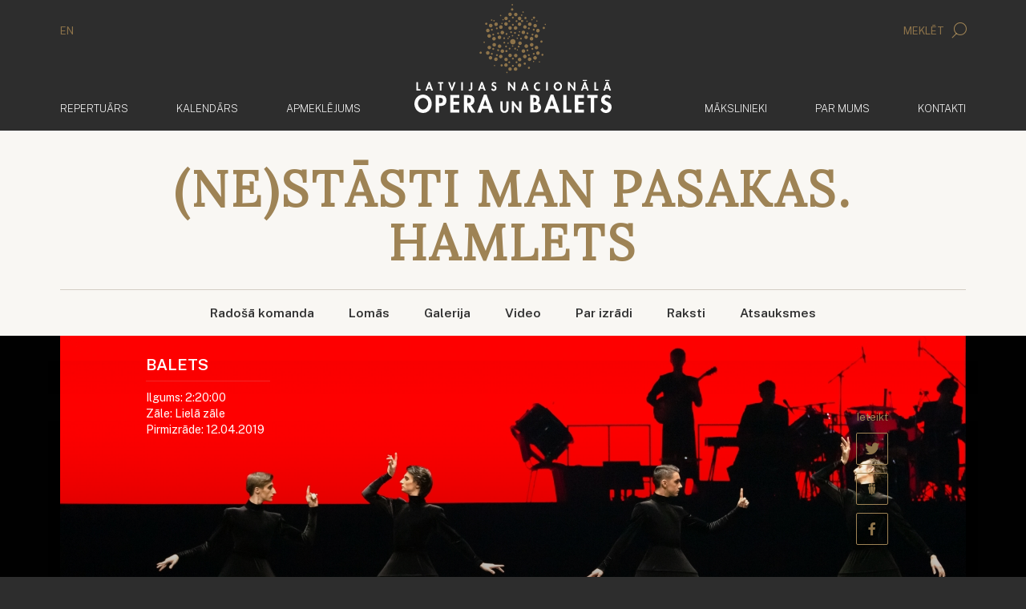

--- FILE ---
content_type: text/html; charset=UTF-8
request_url: https://www.opera.lv/lv/izrade/nestasti-man-pasakas.-hamlets/
body_size: 14710
content:
<!doctype html>
<!--[if lt IE 7]><html class="no-js lt-ie9 lt-ie8 lt-ie7"><![endif]-->
<!--[if IE 7]><html class="no-js lt-ie9 lt-ie8"><![endif]-->
<!--[if IE 8]><html class="no-js lt-ie9"><![endif]-->
<!--[if gt IE 8]><!--><html lang="lv" class="no-js "><!--<![endif]-->
<head>
	<meta charset="utf-8">
	<title>Izrāde / (Ne)stāsti man pasakas. Hamlets / Latvijas Nacionālā Opera un Balets</title>
	<link rel="stylesheet" media="all" href="/public/styles/default.css?v=146">
	<script src="/public/scripts/tools.js?v=14"></script>
	<script src="/public/scripts/common.js?v=14"></script>

	<link rel="apple-touch-icon" href="/public/assets/icons//apple-icon.png" />
	<link rel="shortcut icon" href="/public/assets/icons/favicon.ico" type="image/x-icon" />
	<link rel="icon" href="/public/assets/icons/favicon.ico" type="image/x-icon" />
	<link rel="apple-touch-icon" href="/public/assets/icons/apple-icon-60x60.png" sizes="60x60" />
	<link rel="apple-touch-icon" href="/public/assets/icons/apple-icon-72x72.png" sizes="72x72" />
	<link rel="apple-touch-icon" href="/public/assets/icons/apple-icon-76x76.png" sizes="76x76" />
	<link rel="apple-touch-icon" href="/public/assets/icons/apple-icon-114x114.png" sizes="114x114" />
	<link rel="apple-touch-icon" href="/public/assets/icons/apple-icon-120x120.png" sizes="120x120" />
	<link rel="apple-touch-icon" href="/public/assets/icons/apple-icon-144x144.png" sizes="144x144" />
	<link rel="apple-touch-icon" href="/public/assets/icons/apple-icon-152x152.png" sizes="152x152" />
	<link rel="apple-touch-icon" href="/public/assets/icons/apple-icon-180x180.png" sizes="180x180" />
	<link rel="icon" href="/public/assets/icons/android-icon-192x192.png" type="image/png" sizes="192x192" />
	<link rel="icon" href="/public/assets/icons/android-icon-32x32.png" type="image/png" sizes="32x32" />
	<link rel="icon" href="/public/assets/icons/android-icon-96x96.png" type="image/png" sizes="96x96" />
	<link rel="icon" href="/public/assets/icons/android-icon-16x16.png" type="image/png" sizes="16x16" />
	<link rel="manifest" href="/manifest.json" />
<meta name="viewport" content="width=device-width,initial-scale=1,maximum-scale=1, user-scalable=no" />
<meta name="facebook-domain-verification" content="oanqeeot405x34b87amcgc5gkos4vu" />
<meta name="msapplication-TileColor" content="/public/assets/icons/ms-icon-144x144.png" />
<meta name="theme-color" content="#ffffff" />
<meta name="description" content="Latvijas Nacionālās Operas un baleta oficiālā mājas lapa" />
<meta name="keywords" content="" />
<meta property="og:type" content="article" />
<meta property="og:image" content="https://cdn.opera.lv/shows/large_hamlets.-nestasti-man-pasakas_5c24009.jpg" />
<meta property="og:title" content="(Ne)stāsti man pasakas. Hamlets" />
<meta property="og:description" content="Hamlets

Šekspīra traģēdijas “Hamlets” zemtekstu dziļuma iedvesmots, Antons Freimans savā pirmajā pilnmetrāžas baletā risina attiecības ar nāvi, izaicina uz dialogu paaudzes, pagātni un nākotni. Savukārt iestudējuma muzikālā partitūra veidota kā saruna starp vecmeistaru Sergeju Rahmaņinovu un mūsdienu komponisti Lindu Leimani. 

Izrādē izmantotā Sergeja Rahmaņinova mūzika: Svīta d moll (1. daļa), Prelūdija op. 23 No. 4, Etīde - glezna op. 39 No. 5, Prelūdija op. 3 No. 2.

 

(Ne)stāsti man pasakas

Jau skolas gados iemīlējusi Imanta Ziedoņa “Krāsaino pasaku” glezniecisko paradoksu un aizkustinošo absurdu, Elza Leimane ir iedvesmota ar šī meistardarba starpniecību uzlūkot baleta vēstures krāsainību savā iestudējumā “(Ne)stāsti man pasakas”. Tā mūzikas autori un izpildītāji ir Jānis Šipkēvics (Shipsea), Matīss Čudars un Kaspars Kurdeko.

Baleta svītas “(Ne)stāsti man pasakas” ierakstu var klausīties vietnēs Spotify un YouTube.

 

Uzvedums saņēmis Dejas balvu 2019-2020 kategorijā &quot;Baleta iestudējums vai notikums&quot;. 
" />
<meta property="og:url" content="https://www.opera.lv/lv/izrade/nestasti-man-pasakas.-hamlets/" />

		<link rel="stylesheet" href="https://cdn.jsdelivr.net/gh/orestbida/cookieconsent@3.0.1/dist/cookieconsent.css">
		<script type="module" src="/public/scripts/app.js"></script>

		<!-- Google Tag Manager -->
		<script type="text/plain" data-category="analytics" data-service="ga">
			(function(w,d,s,l,i){w[l]=w[l]||[];w[l].push({'gtm.start':
			new Date().getTime(),event:'gtm.js'});var f=d.getElementsByTagName(s)[0],
			j=d.createElement(s),dl=l!='dataLayer'?'&l='+l:'';j.async=true;j.src=
			'https://www.googletagmanager.com/gtm.js?id='+i+dl;f.parentNode.insertBefore(j,f);
			})(window,document,'script','dataLayer','GTM-PN8ZFJD7');
		</script>
		<!-- End Google Tag Manager -->

		<!-- Youtube Iframe API -->
		<script type="text/plain" data-category="required" data-service="Youtube" data-src="//www.youtube.com/iframe_api"></script>

		<script async src="https://www.googletagmanager.com/gtag/js?id=G-1X6KMERBPQ"></script>
		<script type="text/plain" data-category="analytics" data-service="ga">
			window.dataLayer = window.dataLayer || [];

			function gtag(){
				dataLayer.push(arguments);
			}

			gtag('js', new Date());
			gtag('config', 'G-1X6KMERBPQ');
		</script>

		<!-- Event snippet for Website traffic conversion page -->
		<script type="text/plain" data-category="analytics" data-service="ga">
			gtag('event', 'conversion', {'send_to': 'AW-324616468/aLboCOOIiuMCEJSC5ZoB'});
		</script>

		<!-- Facebook Pixel Code -->
		<script type="text/plain" data-category="analytics" data-service="fb">
			!function(f,b,e,v,n,t,s)
			{if(f.fbq)return;n=f.fbq=function(){n.callMethod?
			n.callMethod.apply(n,arguments):n.queue.push(arguments)};
			if(!f._fbq)f._fbq=n;n.push=n;n.loaded=!0;n.version='2.0';
			n.queue=[];t=b.createElement(e);t.async=!0;
			t.src=v;s=b.getElementsByTagName(e)[0];
			s.parentNode.insertBefore(t,s)}(window, document,'script',
			'https://connect.facebook.net/en_US/fbevents.js');
			fbq('init', '322290285554503');
			fbq('track', 'PageView');
		</script>

		<script src="https://store.piletilevi.ee/public/widgetApi/v2/sdk.min.js?id=19988"></script>
		</head>
<body>
<!-- Facebook Pixel Code -->
<noscript>
	<img height="1" width="1" style="display:none" src="https://www.facebook.com/tr?id=322290285554503&ev=PageView&noscript=1"/>
</noscript>


<script>
	LNO.init('fast');
</script>


<header class="main-header">
    <div class="container main-header__lang-search hidden-xs">
        <div class="row">
            <div class="col-xs-6">
				<a href="/en/">EN</a>            </div>
            <div class="col-xs-6 text-right">
                <a href="javascript:" data-toggle="modal" data-target="#modal-search">
                    Meklēt					<span class="icon-search"></span>                </a>
            </div>
        </div>
    </div>
    <div class="main-header__secondary" data-bind="site.sticky-header">
		<div class="container">
			<nav class="navbar navbar-default">
				<div class="container-fluid">
					<a href="/lv/" class="navbar-brand">
						<img class="default-logo" src="/public/assets/common/logo-web.svg" height="93" width="168" alt="Latvijas Nacionālā Opera un Balets">
						<img class="balet-logo" src="/public/assets/common/baletam-100.svg" height="30" width="168" alt="Baletam - 100">
					</a>

					<div class="collapse navbar-collapse no-transition" id="main-menu-collapse">
						<div class="hidden-xs">
							<ul class="nav navbar-nav">
			<li>
			<a href="/lv/repertuars/">				Repertuārs							</a>
		</li>	
				<li>
			<a href="/lv/kalendars/">				Kalendārs							</a>
		</li>	
				<li>
			<a href="/lv/biletes/bilesu-iegade/">				Apmeklējums							</a>
		</li>	
		</ul>

<ul class="nav navbar-nav navbar-right">
			<li>
			<a href="/lv/makslinieki/">
				Mākslinieki							</a>
		</li>	
				<li>
			<a href="/lv/par-mums/par-lnob/">
				Par mums							</a>
		</li>	
				<li>
			<a href="/lv/kontakti/">
				Kontakti							</a>
		</li>	
			<li class="visible-xs main-header__mobile-search">
		<form action="/lv/meklesana/" method="get">
	<div class="input-group">
      <input type="text" name="search" class="form-control" placeholder="Meklēt" class="form-control">
      <span class="input-group-btn">
        <button class="btn btn-default" type="submit">
			<i class="icon-search"></i>
		</button>
      </span>
	</div>
</form>	</li>
</ul>						</div>
					</div>
				</div>
			</nav>
		</div>
    </div>
</header>


<header class="mobile-header">
	<div class="mobile-header__top">
		<section>
			<a data-bind="site.mobile-toggle" data-target="#mobile-menu" class="mobile-menu-link" href="javascript:;">
				<i class="icon-menu"></i>
				Izvēlne			</a>
		</section>
		<section class="mobile-langs">
			<a href="/en/">EN</a>		</section>
	</div>

	<a href="/lv/">
		<img class="default-logo"  src="/public/assets/common/logo-web.svg" alt="Latvijas Nacionālā Opera un Balets">
		<div class="mobile-header__baletam100logo">
			<img class="balet-logo" src="/public/assets/common/baletam-100.svg" height="30" width="168" alt="Baletam - 100">
		</div>
	</a>
</header>

<aside id="mobile-menu" class="mobile-menu">
	<div class="mobile-menu__top">
		<section>
			<a data-bind="site.mobile-toggle" data-target="#mobile-menu" class="mobile-menu-link" href="javascript:;">
				<i class="icon-cross"></i>
				Aizvērt			</a>
		</section>
		<section class="mobile-langs"><a href="/en/">EN</a></section>
	</div>
	<div class="mobile-menu__search">
		<form action="/lv/meklesana/" method="get">
	<div class="input-group">
      <input type="text" name="search" class="form-control" placeholder="Meklēt" class="form-control">
      <span class="input-group-btn">
        <button class="btn btn-default" type="submit">
			<i class="icon-search"></i>
		</button>
      </span>
	</div>
</form>	</div>
	<div class="mobile-menu__items">
		<div class="mobile-menu__inner">
			<ul class="nav navbar-nav">
	<li>
		<a href="/lv">
			<span>	Sākums</span>
		</a>
	</li>
			<li>
			<a href="/lv/repertuars/">				<span>
					Repertuārs				</span>
			</a>
					</li>	
				<li>
			<a href="/lv/kalendars/">				<span>
					Kalendārs				</span>
			</a>
					</li>	
				<li>
			<a href="/lv/biletes/bilesu-iegade/">				<span>
					Apmeklējums				</span>
			</a>
							<ul>
											<li>
							<a href="/lv/biletes/bilesu-iegade/">Biļešu iegāde</a>
						</li>
												<li>
							<a href="/lv/biletes/par-bilesu-iegadi-interneta/">Par biļešu iegādi internetā</a>
						</li>
												<li>
							<a href="/lv/biletes/atlaides/">Atlaides</a>
						</li>
												<li>
							<a href="/lv/biletes/opera-atdzimst/">Opera atdzimst!</a>
						</li>
												<li>
							<a href="/lv/biletes/grupu-apmeklejums/">Grupu apmeklējums</a>
						</li>
												<li>
							<a href="/lv/biletes/davanu-kartes/">Dāvanu kartes</a>
						</li>
												<li>
							<a href="/lv/biletes/prioritara-grupa/">Prioritārā grupa</a>
						</li>
												<li>
							<a href="/lv/biletes/ekskursijas/">Ekskursijas</a>
						</li>
												<li>
							<a href="/lv/biletes/pieklustamiba/">Piekļūstamība</a>
						</li>
												<li>
							<a href="/lv/biletes/apmekletajiem-ratinkresla/">Apmeklētājiem ratiņkrēslā</a>
						</li>
												<li>
							<a href="/lv/biletes/cafe-opera/">Cafe Opera</a>
						</li>
												<li>
							<a href="/lv/biletes/bilesu-atgriesanas-kartiba/">Biļešu atgriešanas kārtība</a>
						</li>
												<li>
							<a href="/lv/biletes/automasinu-novietosana/">Automašīnu novietošana</a>
						</li>
												<li>
							<a href="/lv/biletes/lietotne-opera-titri/">Lietotne &quot;Opera Titri&quot;</a>
						</li>
												<li>
							<a href="/lv/biletes/buj/">Biežāk uzdotie jautājumi</a>
						</li>
												<li>
							<a href="/lv/biletes/zales-plans/">Zāles plāns</a>
						</li>
										</ul>
						</li>	
				<li>
			<a href="/lv/makslinieki/">				<span>
					Mākslinieki				</span>
			</a>
					</li>	
				<li>
			<a href="/lv/par-mums/par-lnob/">				<span>
					Par mums				</span>
			</a>
							<ul>
											<li>
							<a href="/lv/par-mums/par-lnob/">Par Latvijas Nacionālo operu un baletu</a>
						</li>
												<li>
							<a href="/lv/par-mums/par-latvijas-nacionalas-operas-eku/">Par Latvijas Nacionālās operas ēku</a>
						</li>
												<li>
							<a href="/lv/par-mums/darbinieki/vadiba/">Darbinieki</a>
						</li>
												<li>
							<a href="/lv/par-mums/latvijas-nacionala-opera/">Latvijas Nacionālā opera</a>
						</li>
												<li>
							<a href="/lv/par-mums/latvijas-nacionalais-balets/">Latvijas Nacionālais balets</a>
						</li>
												<li>
							<a href="/lv/par-mums/latvijas-nacionalas-operas-fonda-balva/20172018/">Latvijas Nacionālās operas fonda balva</a>
						</li>
												<li>
							<a href="/lv/par-mums/vesture/">Vēsture</a>
						</li>
												<li>
							<a href="/lv/skolas-soma/">Skolas soma</a>
						</li>
												<li>
							<a href="/lv/par-mums/telpu-noma/">Telpu noma</a>
						</li>
												<li>
							<a href="/lv/par-mums/parskati-un-finansu-raditaji/darbibas-parskats/">Pārskati un finanšu rādītāji</a>
						</li>
												<li>
							<a href="/lv/par-mums/sezonas-gramata/">Sezonas grāmata</a>
						</li>
												<li>
							<a href="/lv/par-mums/datu-aizsardziba/">Datu aizsardzība</a>
						</li>
										</ul>
						</li>	
				<li>
			<a href="/lv/kontakti/">				<span>
					Kontakti				</span>
			</a>
					</li>	
		</ul>
			<div class="mobile-menu__secondary">
				<ul class="nav navbar-nav">
	<li role="presentation"><a href="/lv/aktualitates/">Aktualitātes</a></li><li role="presentation"><a href="/lv/festivals/">Festivāls</a></li><li role="presentation"><a href="/lv/vakances/">Vakances</a></li><li role="presentation"><a href="/lv/atbalstitaji/">Atbalstītāji</a></li><li role="presentation"><a href="/lv/projekti/">Projekti</a><ul><li><a href="/lv/projekti/energoefektivitates-pasakumu-veiksana/">Energoefektivitātes pasākumu veikšana</a></li><li><a href="/lv/projekti/next-generation/">Next Generation</a></li></ul></li><li role="presentation"><a href="/lv/presei/">Presei</a></li></ul>			</div>
		</div>
	</div>
</aside>




<div class="container open-show">
	<div class="row">
		<div class="col-xs-12 center-block" style="float:none;">
			<h2 class="open-show__sub-title"></h2>

			<h1 class="open-show__title">(Ne)stāsti man pasakas. Hamlets</h1>

			<ul class="list-unstyled open-show__top-menu hidden-xs hidden-sm">
								<li><a href="javascript:;" onclick="LNO.profile.go('team')">Radošā komanda</a></li>
				
								<li><a href="javascript:;" onclick="LNO.profile.go('actors')">Lomās</a></li>
				
								<li><a href="javascript:;" onclick="LNO.profile.go('gallery')">Galerija</a></li>
												<li><a href="javascript:;" onclick="LNO.profile.go('video')">Video</a></li>
				

				<li><a href="javascript:;" onclick="LNO.profile.go('about')">Par izrādi</a></li>

				
									<li><a href="javascript:;" onclick="LNO.profile.go('articles')">Raksti</a></li>
									<li><a href="javascript:;" onclick="LNO.profile.go('feedback')">Atsauksmes</a></li>
			</ul>
		</div>
	</div>
</div>

<div class="open-show__banner" style="background-image:url('https://cdn.opera.lv/shows/large_hamlets.-nestasti-man-pasakas_5c24009.jpg')">
	<div class="container">
		<div class="row open-show__slider ">
			
			<div class="col-sm-10 center-block" style="float:none;">
				<div class="slider slider--narrow">
					<div class="slider-item active">
						<div class="slider__body">
							<div class="slider__image"></div>
														<div class="slider__mask"></div>
							
							<div class="slider__top-left">
								<h2>Balets</h2>
								<ul class="list-unstyled">
									<li>Ilgums: 2:20:00</li>																		<li>Zāle: Lielā zāle</li>									<li>Pirmizrāde: 12.04.2019</li>								</ul>
							</div>

							<div class="slider__bottom-left">
								<div class="upcoming visible-lg">
																		<h2>Tuvākās izrādes</h2>
									<ul class="list-unstyled upcoming__items">
																					<li>
												<time>
													Ceturtdiena<br>
													<b>11. decembris</b><br>
													<b>19:00</b>
													<br /><a data-bind="shows.event-roles" data-id="19367" href="javascript:;">Skatīt lomas</a>												</time>
											</li>
																				</ul>
																	</div>

								<div class="visible-xs slider__left-actions">
																		<!--
									<a href="#">
										<img src="/public/resources/common/audio.svg" alt="">
										Audio
									</a>
									!-->

																	</div>
							</div>

							<div class="slider__bottom-right">
																		<a href="javascript:;" data-bind="shows.tickets" data-show="377" class="btn btn-primary btn-lg">
											Pirkt biļetes											<span class="icon icon-calendar"></span>
										</a>
																	</div>

							<div class="slider__right text-center">
								<div id="soc692a8aaebed1e" class="social-icons social-icons--vertical social-icons--invert">
			<div class="social-icons__title">Ieteikt</div>
			<a class="social-icons__icon" href="javascript:;"><span class="icon-twitter"></span><em></em></a>
			<a class="social-icons__icon" href="javascript:;"><span class="icon-draugiem"></span><em></em></a>
			<a class="social-icons__icon" href="javascript:;"><span class="icon-facebook"></span><em></em></a>
		</div>

		<script>
			var soc692a8aaebed1e;
			$(function(){
				soc692a8aaebed1e = new LNO.Social('soc692a8aaebed1e', {"link":"https:\/\/www.opera.lv\/lv\/izrade\/nestasti-man-pasakas.-hamlets\/","title":"(Ne)st\u0101sti man pasakas. Hamlets"});
			});
		</script>

								<!--


									<a href="#">
										<img src="/public/resources/common/audio.svg" alt="">
										Audio
									</a>

								!-->

								<div class="slider__right__links hidden-xs">
																	</div>
							</div>
						</div>
					</div>
				</div>
			</div>
		</div>
	</div>
</div>

<div class="container">
	<div class="row">
		<div class="col-sm-10 center-block" style="height: 500px; float:none;">
			<div class="row block">
				<div class="col-sm-8" id="nav-team">
											<header class="block-caption">
							<h2>
								<span>
								Radošā komanda								</span>
							</h2>
						</header>
													<a href="/lv/makslinieki/latvijas-nacionalais-balets/baleta-solisti/antons-freimans" class="open-show__team role-popover">
								<div class="square-box " style="background-image:url(https://cdn.opera.lv/artists/antons-freimans_1ef6646.jpg)"></div>
								<div class="open-show__team__name">Antons Freimans</div>
								<div class="open-show__team__title">Horeogrāfs (Hamlets)</div>
							</a>
														<a href="/lv/makslinieki/latvijas-nacionalais-balets/vadosie-baleta-solisti/elza-leimane" class="open-show__team role-popover">
								<div class="square-box " style="background-image:url(https://cdn.opera.lv/artists/elza-leimane_cbe4e34.jpg)"></div>
								<div class="open-show__team__name">Elza Leimane</div>
								<div class="open-show__team__title">Horeogrāfe ((Ne) stāsti man pasakas)</div>
							</a>
														<a href="/lv/makslinieki/izrazu-veidotaji/komponisti/linda-leimane" class="open-show__team role-popover">
								<div class="square-box " style="background-image:url(https://cdn.opera.lv/artists/linda-leimane_f1ce695.jpg)"></div>
								<div class="open-show__team__name">Linda Leimane</div>
								<div class="open-show__team__title">Komponiste (Hamlets)</div>
							</a>
														<a href="/lv/makslinieki/izrazu-veidotaji/komponisti/janis-sipkevics" class="open-show__team role-popover">
								<div class="square-box " style="background-image:url(https://cdn.opera.lv/artists/janis-sipkevics_79e00ab.jpg)"></div>
								<div class="open-show__team__name">Jānis Šipkēvics</div>
								<div class="open-show__team__title">Komponists, mūziķis ((Ne)stāsti man pasakas)</div>
							</a>
														<a href="/lv/makslinieki/izrazu-veidotaji/komponisti/matiss-cudars" class="open-show__team role-popover">
								<div class="square-box " style="background-image:url(https://cdn.opera.lv/artists/matiss-cudars_ee5b489.jpg)"></div>
								<div class="open-show__team__name">Matīss Čudars</div>
								<div class="open-show__team__title">Komponists, mūziķis ((Ne)stāsti man pasakas)</div>
							</a>
														<a href="/lv/makslinieki/izrazu-veidotaji/komponisti/kaspars-kurdeko" class="open-show__team role-popover">
								<div class="square-box " style="background-image:url(https://cdn.opera.lv/artists/kaspars-kurdeko_d65e367.jpg)"></div>
								<div class="open-show__team__name">Kaspars Kurdeko</div>
								<div class="open-show__team__title">Komponists, mūziķis ((Ne)stāsti man pasakas)</div>
							</a>
														<a href="/lv/makslinieki/dirigenti/dirigenti/farhads-stade" class="open-show__team role-popover">
								<div class="square-box " style="background-image:url(https://cdn.opera.lv/artists/farhads-stade_b05da7f.jpg)"></div>
								<div class="open-show__team__name">Farhads Stade</div>
								<div class="open-show__team__title">Diriģents (Hamlets)</div>
							</a>
														<a href="/lv/makslinieki/dirigenti/dirigenti/kaspars-adamsons" class="open-show__team role-popover">
								<div class="square-box " style="background-image:url(https://cdn.opera.lv/artists/kaspars-adamsons_bbaa036.jpg)"></div>
								<div class="open-show__team__name">Kaspars Ādamsons</div>
								<div class="open-show__team__title">Diriģents (Hamlets)</div>
							</a>
														<a href="/lv/makslinieki/dirigenti/dirigenti/aigars-meri" class="open-show__team role-popover">
								<div class="square-box " style="background-image:url(https://cdn.opera.lv/artists/aigars-meri_dc8720e.jpg)"></div>
								<div class="open-show__team__name">Aigars Meri</div>
								<div class="open-show__team__title">Diriģents (Hamlets)</div>
							</a>
														<a href="/lv/makslinieki/izrazu-veidotaji/kostimu-makslinieki/mareunrols" class="open-show__team role-popover">
								<div class="square-box " style="background-image:url(https://cdn.opera.lv/artists/mareunrols_6a0c281.jpg)"></div>
								<div class="open-show__team__name">MAREUNROL&#039;S</div>
								<div class="open-show__team__title">Scenogrāfi, kostīmu mākslinieki (Hamlets)</div>
							</a>
														<a href="/lv/makslinieki/izrazu-veidotaji/scenografi/andris-freibergs" class="open-show__team role-popover">
								<div class="square-box " style="background-image:url(https://cdn.opera.lv/artists/andris-freibergs_c0c4c65.jpg)"></div>
								<div class="open-show__team__name">Andris Freibergs</div>
								<div class="open-show__team__title">Scenogrāfs ((Ne) stāsti man pasakas)</div>
							</a>
														<a href="/lv/makslinieki/izrazu-veidotaji/kostimu-makslinieki/madara-botmane" class="open-show__team role-popover">
								<div class="square-box " style="background-image:url(https://cdn.opera.lv/artists/madara-botmane_5ee785c.jpg)"></div>
								<div class="open-show__team__name">Madara Botmane</div>
								<div class="open-show__team__title">Kostīmu māksliniece ((Ne) stāsti man pasakas)</div>
							</a>
														<a href="/lv/makslinieki/izrazu-veidotaji/gaismu-makslinieki/levs-kleins" class="open-show__team role-popover">
								<div class="square-box " style="background-image:url(https://cdn.opera.lv/artists/levs-kleins_983a10b.jpg)"></div>
								<div class="open-show__team__name">Levs Kleins</div>
								<div class="open-show__team__title">Gaismu mākslinieks (Hamlets)</div>
							</a>
														<a href="/lv/makslinieki/izrazu-veidotaji/gaismu-makslinieki/ainars-pastars" class="open-show__team role-popover">
								<div class="square-box " style="background-image:url(https://cdn.opera.lv/artists/ainars-pastars_7df6252.jpg)"></div>
								<div class="open-show__team__name">Ainārs Pastars</div>
								<div class="open-show__team__title">Gaismu mākslinieks ((Ne) stāsti man pasakas)</div>
							</a>
														<a href="/lv/makslinieki/izrazu-veidotaji/video-makslinieki/-8" class="open-show__team role-popover">
								<div class="square-box " style="background-image:url(https://cdn.opera.lv/artists/-8_f92262f.jpg)"></div>
								<div class="open-show__team__name">-8</div>
								<div class="open-show__team__title">Videomākslinieks (Hamlets. (Ne) stāsti man pasakas)</div>
							</a>
											</div>
				<div class="col-sm-4">
											<header class="block-caption">
							<h2>
								<span>
								Lomās								</span>
							</h2>
						</header>
						<div id="nav-actors"><p>Ģertrūde: <a class="open-show__role role-popover" data-id="5990" href="/lv/makslinieki/latvijas-nacionalais-balets/baleta-solisti/emma-laguna">Emma Lagūna</a></p><h5>(Ne)stāsti man pasakas</h5><p>Pelēkā meitene: <a class="open-show__role role-popover" data-id="79" href="/lv/makslinieki/latvijas-nacionalais-balets/vadosie-baleta-solisti/alise-prudane-spridzane">Alise Prudāne-Spridzāne</a>, <a class="open-show__role role-popover" data-id="120" href="/lv/makslinieki/latvijas-nacionalais-balets/vadosie-baleta-solisti/julija-brauere">Jūlija Brauere</a></p><p>Viņš: <a class="open-show__role role-popover" data-id="113" href="/lv/makslinieki/latvijas-nacionalais-balets/baleta-solisti/kristaps-jaunzeikars">Kristaps Jaunžeikars</a>, <a class="open-show__role role-popover" data-id="6113" href="/lv/makslinieki/latvijas-nacionalais-balets/baleta-solisti/dariuss-florians-katana">Dariuss Florians Katana</a></p><h5>Hamlets</h5><p>Hamlets: <a class="open-show__role role-popover" data-id="6011" href="/lv/makslinieki/latvijas-nacionalais-balets/baleta-solisti/roberts-naje">Roberts Naje</a>, <a class="open-show__role role-popover" data-id="113" href="/lv/makslinieki/latvijas-nacionalais-balets/baleta-solisti/kristaps-jaunzeikars">Kristaps Jaunžeikars</a>, <a class="open-show__role role-popover" data-id="700" href="/lv/makslinieki/latvijas-nacionalais-balets/vadosie-baleta-solisti/karlis-cirulis">Kārlis Cīrulis</a></p><p>Ofēlija: <a class="open-show__role role-popover" data-id="120" href="/lv/makslinieki/latvijas-nacionalais-balets/vadosie-baleta-solisti/julija-brauere">Jūlija Brauere</a></p><p>Tēva rēgs: <a class="open-show__role role-popover" data-id="64" href="/lv/makslinieki/latvijas-nacionalais-balets/vadosie-baleta-solisti/raimonds-martinovs">Raimonds Martinovs</a>, <a class="open-show__role role-popover" data-id="89" href="/lv/makslinieki/latvijas-nacionalais-balets/baleta-solisti/antons-freimans">Antons Freimans</a></p><p>Klaudijs: <a class="open-show__role role-popover" data-id="76" href="/lv/makslinieki/latvijas-nacionalais-balets/vadosie-baleta-solisti/viktors-seiko">Viktors Seiko</a>, <a class="open-show__role role-popover" data-id="78" href="/lv/makslinieki/latvijas-nacionalais-balets/baleta-solisti/aleksandrs-osadcijs">Aleksandrs Osadčijs</a></p><p>Pianists: <a class="open-show__role role-popover" data-id="522" href="/lv/makslinieki/latvijas-nacionalais-balets/baleta-koncertmeistari/natalija-dirvuka">Natālija Dirvuka</a></p></div>				</div>
			</div>

						<div class="row block">
				<div class="col-xs-12" id="nav-gallery">
					<header class="block-caption">
						<h2>
							<span>
							Galerija							</span>
						</h2>
					</header>

					<div class="gallery-banner" data-bind="site.gallery" data-title="" data-subtitle="(Ne)stāsti man pasakas. Hamlets">
			<div class="gallery-banner__image" style="background-image:url(https://cdn.opera.lv/images/b/6/large_f903d62f.jpg)">
				<a href="https://cdn.opera.lv/images/b/6/large_f903d62f.jpg" data-thumbnail="https://cdn.opera.lv/images/b/6/thumb_f903d62f.jpg" data-role="gallery.pic" data-descr="Hamlets. Foto: Agnese Zeltiņa" data-title=""></a><a href="https://cdn.opera.lv/images/9/e/large_861ee60e.jpg" data-thumbnail="https://cdn.opera.lv/images/9/e/thumb_861ee60e.jpg" data-role="gallery.pic" data-descr="Hamlets. Foto: Agnese Zeltiņa" data-title=""></a><a href="https://cdn.opera.lv/images/d/0/large_6cc46c66.jpg" data-thumbnail="https://cdn.opera.lv/images/d/0/thumb_6cc46c66.jpg" data-role="gallery.pic" data-descr="Hamlets. Foto: Agnese Zeltiņa" data-title=""></a><a href="https://cdn.opera.lv/images/e/4/large_a04bfb8f.jpg" data-thumbnail="https://cdn.opera.lv/images/e/4/thumb_a04bfb8f.jpg" data-role="gallery.pic" data-descr="Hamlets. Foto: Agnese Zeltiņa" data-title=""></a><a href="https://cdn.opera.lv/images/4/6/large_74b4358f.jpg" data-thumbnail="https://cdn.opera.lv/images/4/6/thumb_74b4358f.jpg" data-role="gallery.pic" data-descr="Hamlets. Foto: Agnese Zeltiņa" data-title=""></a><a href="https://cdn.opera.lv/images/1/4/large_96a3b3e5.jpg" data-thumbnail="https://cdn.opera.lv/images/1/4/thumb_96a3b3e5.jpg" data-role="gallery.pic" data-descr="Hamlets. Foto: Agnese Zeltiņa" data-title=""></a><a href="https://cdn.opera.lv/images/5/6/large_29dee62c.jpg" data-thumbnail="https://cdn.opera.lv/images/5/6/thumb_29dee62c.jpg" data-role="gallery.pic" data-descr="Hamlets. Foto: Agnese Zeltiņa" data-title=""></a><a href="https://cdn.opera.lv/images/f/d/large_d15542c0.jpg" data-thumbnail="https://cdn.opera.lv/images/f/d/thumb_d15542c0.jpg" data-role="gallery.pic" data-descr="Hamlets. Foto: Agnese Zeltiņa" data-title=""></a><a href="https://cdn.opera.lv/images/a/e/large_a1bc7e3c.jpg" data-thumbnail="https://cdn.opera.lv/images/a/e/thumb_a1bc7e3c.jpg" data-role="gallery.pic" data-descr="Hamlets. Foto: Agnese Zeltiņa" data-title=""></a><a href="https://cdn.opera.lv/images/1/f/large_2a20e9ac.jpg" data-thumbnail="https://cdn.opera.lv/images/1/f/thumb_2a20e9ac.jpg" data-role="gallery.pic" data-descr="Hamlets. Foto: Agnese Zeltiņa" data-title=""></a><a href="https://cdn.opera.lv/images/1/c/large_94610ffb.jpg" data-thumbnail="https://cdn.opera.lv/images/1/c/thumb_94610ffb.jpg" data-role="gallery.pic" data-descr="(Ne)stāsti man pasakas. Foto: Agnese Zeltiņa" data-title=""></a><a href="https://cdn.opera.lv/images/3/d/large_41686348.jpg" data-thumbnail="https://cdn.opera.lv/images/3/d/thumb_41686348.jpg" data-role="gallery.pic" data-descr="(Ne)stāsti man pasakas. Foto: Agnese Zeltiņa" data-title=""></a><a href="https://cdn.opera.lv/images/2/0/large_b631aa28.jpg" data-thumbnail="https://cdn.opera.lv/images/2/0/thumb_b631aa28.jpg" data-role="gallery.pic" data-descr="(Ne)stāsti man pasakas. Foto: Agnese Zeltiņa" data-title=""></a><a href="https://cdn.opera.lv/images/5/3/large_d5d28e55.jpg" data-thumbnail="https://cdn.opera.lv/images/5/3/thumb_d5d28e55.jpg" data-role="gallery.pic" data-descr="(Ne)stāsti man pasakas. Foto: Agnese Zeltiņa" data-title=""></a><a href="https://cdn.opera.lv/images/1/e/large_0d50983f.jpg" data-thumbnail="https://cdn.opera.lv/images/1/e/thumb_0d50983f.jpg" data-role="gallery.pic" data-descr="(Ne)stāsti man pasakas. Foto: Agnese Zeltiņa" data-title=""></a><a href="https://cdn.opera.lv/images/2/9/large_8fa74ed4.jpg" data-thumbnail="https://cdn.opera.lv/images/2/9/thumb_8fa74ed4.jpg" data-role="gallery.pic" data-descr="(Ne)stāsti man pasakas. Foto: Agnese Zeltiņa" data-title=""></a><a href="https://cdn.opera.lv/images/7/1/large_6f96f8bd.jpg" data-thumbnail="https://cdn.opera.lv/images/7/1/thumb_6f96f8bd.jpg" data-role="gallery.pic" data-descr="(Ne)stāsti man pasakas. Foto: Agnese Zeltiņa" data-title=""></a><a href="https://cdn.opera.lv/images/0/3/large_ecdba12d.jpg" data-thumbnail="https://cdn.opera.lv/images/0/3/thumb_ecdba12d.jpg" data-role="gallery.pic" data-descr="(Ne)stāsti man pasakas. Foto: Agnese Zeltiņa" data-title=""></a><a href="https://cdn.opera.lv/images/e/1/large_f4ea471b.jpg" data-thumbnail="https://cdn.opera.lv/images/e/1/thumb_f4ea471b.jpg" data-role="gallery.pic" data-descr="(Ne)stāsti man pasakas. Foto: Agnese Zeltiņa" data-title=""></a><a href="https://cdn.opera.lv/images/0/4/large_c47d5a3f.jpg" data-thumbnail="https://cdn.opera.lv/images/0/4/thumb_c47d5a3f.jpg" data-role="gallery.pic" data-descr="(Ne)stāsti man pasakas. Foto: Agnese Zeltiņa" data-title=""></a><a href="https://cdn.opera.lv/images/5/c/large_035aa5b7.jpg" data-thumbnail="https://cdn.opera.lv/images/5/c/thumb_035aa5b7.jpg" data-role="gallery.pic" data-descr="(Ne)stāsti man pasakas. Foto: Agnese Zeltiņa" data-title=""></a><a href="https://cdn.opera.lv/images/3/a/large_daf6357d.jpg" data-thumbnail="https://cdn.opera.lv/images/3/a/thumb_daf6357d.jpg" data-role="gallery.pic" data-descr="(Ne)stāsti man pasakas. Foto: Agnese Zeltiņa" data-title=""></a><a href="https://cdn.opera.lv/images/3/e/large_788ec5c4.jpg" data-thumbnail="https://cdn.opera.lv/images/3/e/thumb_788ec5c4.jpg" data-role="gallery.pic" data-descr="(Ne)stāsti man pasakas. Foto: Agnese Zeltiņa" data-title=""></a><a href="https://cdn.opera.lv/images/2/1/large_7387852d.jpg" data-thumbnail="https://cdn.opera.lv/images/2/1/thumb_7387852d.jpg" data-role="gallery.pic" data-descr="(Ne)stāsti man pasakas. Foto: Agnese Zeltiņa" data-title=""></a><a href="https://cdn.opera.lv/images/6/d/large_dc285b6b.jpg" data-thumbnail="https://cdn.opera.lv/images/6/d/thumb_dc285b6b.jpg" data-role="gallery.pic" data-descr="(Ne)stāsti man pasakas. Foto: Agnese Zeltiņa" data-title=""></a>
			</div>
			<div class="gallery-banner__overlay">
				<a data-trigger="gallery" href="javascript:" class="btn btn-primary btn-invert">
					<span class="corner corner--tl"></span>
					<span class="corner corner--tr"></span>
					<span class="corner corner--bl"></span>
					<span class="corner corner--br"></span>
					Atvērt galeriju
				</a>
			</div>
		</div>				</div>
			</div>
			
			<div class="row block">
				<div class="col-xs-12 col-sm-8" id="nav-about">
										<div class="event-module" id="nav-video">
							<header class="block-caption">
								<h2>
									<span>
									Video									</span>
								</h2>
							</header>

														<div  class="embed-responsive embed-responsive-16by9" id="modal-video-content">
								<iframe class="embed-responsive-item" frameborder="0" src="https://www.youtube.com/embed/Fmz9y-Y5xh0?showinfo=0"></iframe>
							</div>
														<div  class="embed-responsive embed-responsive-16by9" id="modal-video-content">
								<iframe class="embed-responsive-item" frameborder="0" src="https://www.youtube.com/embed/xIQMMpQo5a8?showinfo=0"></iframe>
							</div>
														<div  class="embed-responsive embed-responsive-16by9" id="modal-video-content">
								<iframe class="embed-responsive-item" frameborder="0" src="https://www.youtube.com/embed/1xXV6ykipqQ?showinfo=0"></iframe>
							</div>
														<div  class="embed-responsive embed-responsive-16by9" id="modal-video-content">
								<iframe class="embed-responsive-item" frameborder="0" src="https://www.youtube.com/embed/Tzz_9uUpTrM?showinfo=0"></iframe>
							</div>
														<div  class="embed-responsive embed-responsive-16by9" id="modal-video-content">
								<iframe class="embed-responsive-item" frameborder="0" src="https://www.youtube.com/embed/50Jdtv-fNJc?showinfo=0"></iframe>
							</div>
													</div>
											<div class="event-module">
						<header class="block-caption">
							<h2>
								<span>
								Par izrādi								</span>
							</h2>
						</header>

					<p><strong>Hamlets</strong></p>

<p>Šekspīra traģēdijas “Hamlets” zemtekstu dziļuma iedvesmots, Antons Freimans savā pirmajā pilnmetrāžas baletā risina attiecības ar nāvi, izaicina uz dialogu paaudzes, pagātni un nākotni. Savukārt iestudējuma muzikālā partitūra veidota kā saruna starp vecmeistaru Sergeju Rahmaņinovu un mūsdienu komponisti Lindu Leimani. </p>

<p>Izrādē izmantotā Sergeja Rahmaņinova mūzika: Svīta d moll (1. daļa), Prelūdija op. 23 No. 4, Etīde - glezna op. 39 No. 5, Prelūdija op. 3 No. 2.</p>

<p> </p>

<p><strong>(Ne)stāsti man pasakas</strong></p>

<p>Jau skolas gados iemīlējusi Imanta Ziedoņa “Krāsaino pasaku” glezniecisko paradoksu un aizkustinošo absurdu, Elza Leimane ir iedvesmota ar šī meistardarba starpniecību uzlūkot baleta vēstures krāsainību savā iestudējumā “(Ne)stāsti man pasakas”. Tā mūzikas autori un izpildītāji ir Jānis Šipkēvics (<em>Shipsea</em>), Matīss Čudars un Kaspars Kurdeko.</p>

<p>Baleta svītas “(Ne)stāsti man pasakas” ierakstu var klausīties vietnēs <a href="https://open.spotify.com/album/0YhCFH0rdAmbOz5dbmhdkX?si=l94Uuwj8RXesIdENxYVx5g&amp;nd=1" target="_blank">Spotify</a> un <a href="https://www.youtube.com/watch?v=o5_UHjYWKXg&amp;t=1623s" target="_blank">YouTube</a>.</p>

<p> </p>

<p><b>Uzvedums saņēmis Dejas balvu 2019-2020 kategorijā "Baleta iestudējums vai notikums". </b></p>
					</div>

					
									</div>

				<div class="col-xs-12 col-sm-4">
										<div class="event-module block">
						<header id="nav-articles" class="block-caption">
							<h2>
								<span>
								Raksti								</span>
							</h2>
						</header>

															<p>
									<b>Gardie kumosiņi</b>
									<br>
									<a target="_blank" href="https://dance.lv/gardie-kumosini-par-baleta-viencelieniem-hamlets-nestasti-man-pasakas/">Dance.lv</a>
								</p>
																<p>
									<b>Stāstiet mums pasakas!</b>
									<br>
									<a target="_blank" href="https://www.delfi.lv/kultura/news/theatre/stastiet-mums-pasakas-baleta-viencelienu-hamlets-un-nestasti-man-pasakas-recenzija.d?id=51065325">Delfi.lv</a>
								</p>
																<p>
									<b>Pasakas pirms miega</b>
									<br>
									<a target="_blank" href="https://dance.lv/pasakas-pirms-miega-par-baleta-viencelieniem-hamlets-nestasti-man-pasakas/">Dance.lv</a>
								</p>
																</div>
												<div class="event-module block" id="nav-feedback">
						<header class="block-caption">
							<h2>
								<span>
								Atsauksmes								</span>
							</h2>
						</header>

							<div class="comment ">
			<b>Aija</b>
			<time datetime="15.11.2024 10:27">15. novembris, 2024, 10:27</time>

			<div class="comment__text">
				Lieliskākā izrāde, kas redzēta. Fantastiska mūzika un baletdejotāju izpildījums uz visiem 100%. Paldies par sniegto un lai izdodas arī turpmāk ko līdzīgu izveidot! 			</div>
		</div>	
				<div class="comment ">
			<b>Jana</b>
			<time datetime="15.11.2024 9:39">15. novembris, 2024, 9:39</time>

			<div class="comment__text">
				tik smalks un dziļš... neticami...			</div>
		</div>	
				<div class="comment ">
			<b>Marija</b>
			<time datetime="12.03.2022 0:32">12. marts, 2022, 0:32</time>

			<div class="comment__text">
				Apmeklēju izrādi 11.03.22<br />
Vēlētos izteikt sajūsmu un pateicību māksliniekiem, kas šodien izpildīja abas izrādes daļas- tas bija ļoti liels baudījums!  Jo īpaši vēlētos pateikties Hamleta (K.Jaundžeikars)  un Ofēlijas( J.Teličena)  atveidotājiem par Jūsu emocionālo un piepildīto deju uz skatuves, kā arī Pelēkajai meitenei ( I. Rācene) par šarmanto un skaisto  mākslu, kas tika radīta uz skatuves!Paldies  Hamleta un (Ne) stāsti man pasakas horeogrāfiem - Elzai Leimanei un Antonam Freimanim - par brīnišķīgo vakaru, ko radījāt uz LNOB skatuves!			</div>
		</div>	
				<div class="comment hidden">
			<b>Laura</b>
			<time datetime="20.02.2022 19:28">20. februāris, 2022, 19:28</time>

			<div class="comment__text">
				Uz izrādi biju 19.02.2022. <br />
Varu teikt, ka ar gandarījumu es izbaudīju abus cēlienus, modernais balets bija kā atsvaidzinošs malks. Horeogrāfija, mūzika, audio un vizuālais - tas viss kopā bija vienkārši fantastiski!!! <br />
Ļoti ceru, ka Opera arī turpmāk iekļaus repertuārā moderno baletu un mūsu fantastiski talantīgos komponistus. 			</div>
		</div>	
				<div class="comment hidden">
			<b>Elizabete</b>
			<time datetime="18.01.2020 23:09">18. janvāris, 2020, 23:09</time>

			<div class="comment__text">
				Piekrītu viedoklim, ja gribam aizbiedēt cilvēkus , tad varam turpināt atskaņot &#039;&#039;Hamletu . Nestāsti man pasakas.&#039;&#039; Skaņas disharmoniskas, trokšņi, kas ir par skaļu , rada disharmoniju, rada vēlmi bēgt, lai sevi pasargātu no šīm skaņām. Tu saproti ka esi sprostā, ja bēgsi , traucēsi citiem zālē ciest.&#039;&#039; Hamletā &#039;&#039;aizspiedu ausis un izturēju, cerot uz lielisko pēc atsauksmēm &#039;&#039;Nestāsti man Pasakas&#039;&#039;. Paldies Dievam biju netālu no durvīm, vijoles skaņas, kad to noskaņo kā pamata melodiju man nebija iespējams izturēt . Ja meklējam to kā vēl nav bijis uz skatuves melodiski, tad varbūt urbja vai zāģu skaņas iederētos, tā izjusti , lēnām...pa nerviem, bet vai uz Operas un Baleta teātra skatuves. Neesmu viena ar šādu viedokli, paldies Baleta cienītājai, kas padalījās iepriekš.  Interesanti, vai citiem tiešām patīk šie trokšņi? Vai citi skatītāji tos ieteiktu citiem? 			</div>
		</div>	
				<div class="comment hidden">
			<b>Sandis</b>
			<time datetime="10.11.2019 21:03">10. novembris, 2019, 21:03</time>

			<div class="comment__text">
				Nevaru pārstāt sajūsmināties. Ja vēlaties redzēt izcili baudāmu moderno baletu, dodieties uz “Hamlets. (Ne)stāsti man pasakas”. Horeogrāfija, mūzika, video projekcijas, tērpi. Visu cieņu Elzai Leimanei par horeogrāfiju!			</div>
		</div>	
				<div class="comment hidden">
			<b>zizu</b>
			<time datetime="04.10.2019 21:36">4. oktobris, 2019, 21:36</time>

			<div class="comment__text">
				Perfekta horeogrāfija, brīnišķīgs, profesionāls mūsdienu baleta paraugs. Audio vizuāls baudījumu- (Nē)stāsti man pasakatas..perfekti!			</div>
		</div>	
				<div class="comment hidden">
			<b>Dace</b>
			<time datetime="03.06.2019 15:24">3. jūnijs, 2019, 15:24</time>

			<div class="comment__text">
				30.maija izrāde: patika kostīmi un visur esošās bultas. Ekspresīva horeogrāfija, aplaimojošs solistu sniegums. Izrāde izdevusies personiska ar oriģinalitātes iezīmēm			</div>
		</div>	
				<div class="comment hidden">
			<b>baleta cienītāja</b>
			<time datetime="10.05.2019 8:57">10. maijs, 2019, 8:57</time>

			<div class="comment__text">
				Esmu patiesi iemīlējusi mūsu baleta trupu par augsto līmeni un līdz šim uzskatīju, ka arī mūzika man patīk ļoti dažāda. Bet, apmeklējot izrādi 9.05., manus iespaidus pilnīgi sagrāva ne tikai neprofesionālais, bet pat briesmīgais mūzikas skaļums. Vai te vainīgs skaņuoperators ar savu totālo infantilismu. Nekāda priekšstata par telpas akustiku, komponistu un arī dejas ieceres akcentēšanu, to kopsakarību! Tik akustiskā telpā tāds skaļums ir nepieļaujams! Iebildumus par skaļumu jau kādu laiku dzirdu arī no daudziem apmeklētājie.m. Ja gribat panākt, ka ne tikai starpbrīdī, bet arī izrādes vidū skatītāji iet no zāles, tas drīz izdosies. To neizdarīju tikai aiz cieņas pret baleta māksliniekiem un skatītājiem. patiesi žēl			</div>
		</div>	
				<div class="comment hidden">
			<b>E.</b>
			<time datetime="25.04.2019 8:53">25. aprīlis, 2019, 8:53</time>

			<div class="comment__text">
				Paldies, iespējams, labākais modernais balets, kādu esmu redzējusi. Tik meditatīvi un vizuāli skaisti. Kontrastējošie viencēlieni - emociju apslāpētais, nedaudz Āzijas iedvesmotais &quot;Hamlets&quot;  un izvirdumu pilnais &quot;(Ne)stāsti man pasakas&quot; - lieliski kontrastēja un papildināja viens otru, sniedzot patiesu baudījumu.<br />
Mūzika - fantastiska. Modernais džezs Čudara, Šipkēviča un Kurdeko izpildījumā otrajā daļā bija kronis visam!			</div>
		</div>	
				<div class="comment hidden">
			<b>Dace</b>
			<time datetime="24.04.2019 22:54">24. aprīlis, 2019, 22:54</time>

			<div class="comment__text">
				Transcendentāla izrāde - abi viencēlieni - jaudīga un talantīga horeogrāfija, žilbinoši solisti, fantastiski kostīmi un grandioza mūzika pāri visam. Paldies, izcili!			</div>
		</div>	
				<div class="comment hidden">
			<b>Alvils</b>
			<time datetime="17.04.2019 20:56">17. aprīlis, 2019, 20:56</time>

			<div class="comment__text">
				Mani viesi no ārzemēm apbrīno mūsu baleta izrāžu repertuāra dažādību. Arī to,ka Klasikā un Laikmetīgā horeogrāfijā  mūsu balets ir perfekts. Cepuri nost arī par šo jauno talantu viencēlienu vakaru .Perfekta vadības politika - mazā un nu jau lielā skatuve - jaunajiem .  Smalka estētika, nevainojama izpildījuma tehnika.Moderni,bet ne tukši.Satriecoši emocionāla un orģinala PASAKU muzika un horeografija .			</div>
		</div>	
				<div class="comment hidden">
			<b>Ipina</b>
			<time datetime="17.04.2019 11:09">17. aprīlis, 2019, 11:09</time>

			<div class="comment__text">
				Pēc &quot;Hamleta&quot; dramatisma šķita, ka balets &quot;(Ne)stāsti man pasakas&quot; nesagādās tik lielas emocijas, tomēr &quot;pasaku&quot; vizualitātes un mūzikas simbioze sniedza līdzvērtīgu emocionālo un garīgo baudījumu. Un bravo visiem dejotājiem!			</div>
		</div>	
				<div class="comment hidden">
			<b>Baiba</b>
			<time datetime="16.04.2019 20:48">16. aprīlis, 2019, 20:48</time>

			<div class="comment__text">
				Ir pagājušas dažas dienas kopš pirmizrādes,un es domāju,ka vēlos atkal būt Opernamā  skatītāju zālē šai izrādē.Hamleta iestudējums cauršāva ar bultām,gaismām un ļoti enerģisku deju.Bet Nepasakas kā pati dzeja- vārds pa vārdam un asaras birst pašas no sevis par to,ko dzirdi,redzi un sajūti.Paldies par šo izsmalcināto profesionālo mūziku,baletu,skatuves atmosfēru.			</div>
		</div>	
				<div class="comment hidden">
			<b>otto</b>
			<time datetime="14.04.2019 16:33">14. aprīlis, 2019, 16:33</time>

			<div class="comment__text">
				biju uz abām izrādēm . ĻOTI PATIKA ELZAS LEIMANES DARBS .Tiešām izcila horeogrāfe . Liels paldies .  Jūlija Brauere ļoti vājš sniegums . Jaundžeikers ļoti labs . Alise Prudāne un Artūrs Sokolovs vienkārši izcili . Bravo . Hamlets nesaistīja .			</div>
		</div>	
				<div class="comment hidden">
			<b>Gunta</b>
			<time datetime="13.04.2019 0:50">13. aprīlis, 2019, 0:50</time>

			<div class="comment__text">
				Ļoti, ļoti patika.Viss.Malači!			</div>
		</div>	
				<div class="comment hidden">
			<b>Līga</b>
			<time datetime="12.04.2019 22:48">12. aprīlis, 2019, 22:48</time>

			<div class="comment__text">
				Kristaps Jaundžeikars un Jūlija Brauere - vienkārši lieliski. Bravo! Izcili! Paldies horeogrāfiem, komponistiem un visām radošajām dvēselēm, kas veidoja abus viencēlienus.			</div>
		</div>	
				<div class="comment hidden">
			<b>Mary</b>
			<time datetime="12.04.2019 11:17">12. aprīlis, 2019, 11:17</time>

			<div class="comment__text">
				Vakar biju uz šīs izrādes ģenerālmēģinājumu, sākumā likās pirmā daļa Hamlets īpaši nesaistīja, bet otrā daļa Nestāsti pasakas vienkārši sprādziens, bomba, fantastiski!!! Pēc tam  tikai sapratu Hamleta īpašumu un vēlos noskatīties vēlreiz. Nedaudz jāpaiet laiciņam, lai ieietu šajā atmosfērā, kas ir pilnīgi citāda un sāktu šo baletu saprast, uztvert, bet kad sāc saprast, tad ir fantastiski. Paldies par izrādi!Tas ir īsts brīnums!			</div>
		</div>	
				<p class="text-right">
			<a href="javascript:;" onclick="$('.comment').removeClass('hidden'); $(this).remove()" class="read-more">Rādīt visas (+15)</a>
		</p>	
		
					<div class="comment-form">
						<h5>Pievienot atsauksmi</h5>

						<form class="ajax" id="feedback-form" method="post" action="?rt=shows&ac=sendFeedback">
							<input class="hidden-input"  type="hidden" name="eid" value="377" />							<script type="text/javascript" src="/system/vendors/phpform/phpfp/fp.js"></script>
<span style="display:none">Leave this field empty <input id="fp692a8aaec7ab3" type="text" name="formfield1234567894" value="" /></span>
<input type="hidden" name="st" value="1764410615" />
<input id="fp692a8aaec7ac1" type="hidden" name="formfield1234567891" class="cffp_mm" value="" />
<input id="fp692a8aaec7ac4" type="hidden" name="formfield1234567892" class="cffp_kp" value="" />							<div id="feedback-form-msg"></div>
							<div class="comment-form__form">
								<div class="row">
									<div class="col-xs-6">
										<div class="form-group">
											<input type="text" name="name" placeholder="Vārds" class="form-control">
										</div>
									</div>
									<div class="col-xs-6">
										<div class="form-group">
											<input type="email" name="email" placeholder="E-pasts" class="form-control">
										</div>
									</div>
								</div>
								<div class="row">
									<div class="col-xs-12">
										<div class="form-group" style="margin:0;">
											<textarea cols="30" rows="5" name="text" class="form-control" placeholder="Atsauksme"></textarea>
										</div>
									</div>
								</div>

								<div class="comment-form__subtext">
									<span>*</span>
									<small>Ja atsauksme neatbilst vispārpieņemtām normām,<br>LNOB ir tiesības to nepublicēt.</small>
								</div>

								<div class="text-right">
									<input type="submit" class="btn btn-primary" value="Pievienot">
								</div>
							</div>
						</form>
					</div>
</div>
				</div>
			</div>

			<div class="row">
				<div class="col-xs-12 col-sm-4 col-sm-push-8">

				</div>
				<div class="col-xs-12 col-sm-7 col-sm-pull-4">

									</div>
			</div>
		</div>
	</div>
</div>

<div class="container">
	<div class="row">
		<div class="col-xs-12">
			<!-- <div class="separator"></div> -->
			<header class="block-caption">
				<h2>
					<span>
					Citi iestudējumi					</span>
				</h2>
			</header>

			<div class="row">
								<div class="col-xs-6 col-md-3">
					<a href="/lv/izrade/antonija-silmaci/" class="performance">
						<div class="square-box performance__thumb" style="background-image: url(https://cdn.opera.lv/shows/thumb_antonija-silmaci_be09623.jpg)">
							<span class="performance__type">Balets</span>
						</div>
						<h2 class="performance__title">Antonija #Silmači</h2>
					</a>
				</div>
								<div class="col-xs-6 col-md-3">
					<a href="/lv/izrade/riekstkodis/" class="performance">
						<div class="square-box performance__thumb" style="background-image: url(https://cdn.opera.lv/shows/thumb_32c7242ff21d7dfc63ef84599293c46f.jpg)">
							<span class="performance__type">Balets, Visai ģimenei</span>
						</div>
						<h2 class="performance__title">Riekstkodis</h2>
					</a>
				</div>
								<div class="col-xs-6 col-md-3">
					<a href="/lv/izrade/gulbju-ezers/" class="performance">
						<div class="square-box performance__thumb" style="background-image: url(https://cdn.opera.lv/shows/thumb_gulbju-ezers_94d6da4.jpg)">
							<span class="performance__type">Balets</span>
						</div>
						<h2 class="performance__title">Gulbju ezers</h2>
					</a>
				</div>
								<div class="col-xs-6 col-md-3">
					<a href="/lv/izrade/pie-zilas-donavas/" class="performance">
						<div class="square-box performance__thumb" style="background-image: url(https://cdn.opera.lv/shows/thumb_pie-zilas-donavas_aa3aaa4.jpg)">
							<span class="performance__type">Balets</span>
						</div>
						<h2 class="performance__title">Pie zilās Donavas</h2>
					</a>
				</div>
							</div>

		</div>
	</div>
</div>


<div class="modal fade" id="actors-popup" tabindex="-1" role="dialog">
	<div class="modal-dialog modal-actors" role="document">
		<div class="modal-content">
			<div class="modal-background"></div>

			<div class="modal-header">
				<button type="button" class="close" data-dismiss="modal" aria-label="Aizvērt">
					Aizvērt					<span aria-hidden="true">&times;</span>
				</button>

				<div class="logo-title">
					<div>
						<h3></h3>
						<h2></h2>
					</div>
				</div>
			</div>

			<div class="modal-body">
				<div id="modal-actors-items"></div>
			</div>
		</div>
	</div>
</div>

<script>
	var popupData = {"1":{"title":"(Ne)st\u0101sti man pasakas. Hamlets","time":"Ceturtdiena, 19:00","actors":[{"role":"Hamlets","name":"Roberts Naje","img":"https:\/\/cdn.opera.lv\/artists\/roberts-naje_e5ce751.jpg","url":"\/lv\/makslinieki\/latvijas-nacionalais-balets\/baleta-solisti\/roberts-naje"},{"role":"Of\u0113lija, Pel\u0113k\u0101 meitene","name":"J\u016blija Brauere","img":"https:\/\/cdn.opera.lv\/artists\/julija-brauere_735e28e.jpg","url":"\/lv\/makslinieki\/latvijas-nacionalais-balets\/vadosie-baleta-solisti\/julija-brauere"},{"role":"\u0122ertr\u016bde","name":"Emma Lag\u016bna","img":"https:\/\/cdn.opera.lv\/artists\/emma-laguna_eab98df.jpg","url":"\/lv\/makslinieki\/latvijas-nacionalais-balets\/baleta-solisti\/emma-laguna"},{"role":"T\u0113va r\u0113gs","name":"Raimonds Martinovs","img":"https:\/\/cdn.opera.lv\/artists\/raimonds-martinovs_47a1297.jpg","url":"\/lv\/makslinieki\/latvijas-nacionalais-balets\/vadosie-baleta-solisti\/raimonds-martinovs"},{"role":"Klaudijs","name":"Aleksandrs Osad\u010dijs","img":"https:\/\/cdn.opera.lv\/artists\/aleksandrs-osadcijs_bf5b641.jpg","url":"\/lv\/makslinieki\/latvijas-nacionalais-balets\/baleta-solisti\/aleksandrs-osadcijs"},{"role":"Vi\u0146\u0161","name":"Kristaps Jaun\u017eeikars","img":"https:\/\/cdn.opera.lv\/artists\/kristaps-jaunzeikars_3e69188.jpg","url":"\/lv\/makslinieki\/latvijas-nacionalais-balets\/baleta-solisti\/kristaps-jaunzeikars"}]}};

	$(function () {
		'use strict';

		var roleData = {"89":{"subText":"","image":"https:\/\/cdn.opera.lv\/artists\/antons-freimans_1ef6646.jpg","dates":[]},"62":{"subText":"","image":false,"dates":[]},"6032":{"subText":"","image":false,"dates":[]},"6033":{"subText":"","image":false,"dates":[]},"6034":{"subText":"","image":false,"dates":[]},"6035":{"subText":"","image":false,"dates":[]},"5":{"subText":"","image":false,"dates":[]},"7":{"subText":"","image":false,"dates":[]},"296":{"subText":"","image":false,"dates":[]},"249":{"subText":"","image":false,"dates":[]},"222":{"subText":"","image":false,"dates":[]},"6031":{"subText":"","image":false,"dates":[]},"530":{"subText":"","image":false,"dates":[]},"5995":{"subText":"","image":false,"dates":[]},"561":{"subText":"","image":false,"dates":[]},"5990":{"subText":"","image":"https:\/\/cdn.opera.lv\/artists\/emma-laguna_eab98df.jpg","dates":[]},"79":{"subText":"","image":"https:\/\/cdn.opera.lv\/artists\/alise-prudane-spridzane_19f8d30.jpg","dates":[]},"120":{"subText":"","image":"https:\/\/cdn.opera.lv\/artists\/julija-brauere_735e28e.jpg","dates":[]},"113":{"subText":"","image":"https:\/\/cdn.opera.lv\/artists\/kristaps-jaunzeikars_3e69188.jpg","dates":[]},"6113":{"subText":"","image":"https:\/\/cdn.opera.lv\/artists\/dariuss-florians-katana_603139f.jpg","dates":[]},"6011":{"subText":"","image":"https:\/\/cdn.opera.lv\/artists\/roberts-naje_e5ce751.jpg","dates":[]},"700":{"subText":"","image":"https:\/\/cdn.opera.lv\/artists\/karlis-cirulis_74df7f2.jpg","dates":[]},"64":{"subText":"","image":"https:\/\/cdn.opera.lv\/artists\/raimonds-martinovs_47a1297.jpg","dates":[]},"76":{"subText":"","image":"https:\/\/cdn.opera.lv\/artists\/viktors-seiko_464d003.jpg","dates":[]},"78":{"subText":"","image":"https:\/\/cdn.opera.lv\/artists\/aleksandrs-osadcijs_bf5b641.jpg","dates":[]},"522":{"subText":"","image":"https:\/\/cdn.opera.lv\/artists\/natalija-dirvuka_bb1593f.jpg","dates":[]}};
		var videoData = [{"service":"youtube","url":"https:\/\/www.youtube.com\/watch?v=Fmz9y-Y5xh0","id":"Fmz9y-Y5xh0","embed":"https:\/\/www.youtube.com\/embed\/Fmz9y-Y5xh0"},{"service":"youtube","url":"https:\/\/www.youtube.com\/watch?v=xIQMMpQo5a8","id":"xIQMMpQo5a8","embed":"https:\/\/www.youtube.com\/embed\/xIQMMpQo5a8"},{"service":"youtube","url":"https:\/\/www.youtube.com\/watch?v=1xXV6ykipqQ","id":"1xXV6ykipqQ","embed":"https:\/\/www.youtube.com\/embed\/1xXV6ykipqQ"},{"service":"youtube","url":"https:\/\/www.youtube.com\/watch?v=Tzz_9uUpTrM&amp;amp;amp;amp;amp;amp;amp;amp;amp;amp;amp;amp;amp;amp;amp;amp;feature=youtu.be","id":"Tzz_9uUpTrM","embed":"https:\/\/www.youtube.com\/embed\/Tzz_9uUpTrM"},{"service":"youtube","url":"https:\/\/www.youtube.com\/watch?v=50Jdtv-fNJc&amp;amp;amp;amp;amp;amp;amp;amp;amp;amp;amp;amp;amp;feature=youtu.be","id":"50Jdtv-fNJc","embed":"https:\/\/www.youtube.com\/embed\/50Jdtv-fNJc"}];


		$('.role-popover').each(function () {
			var el = $(this);
			var data = roleData[el.data('id')];

			if (!data) {
				return;
			}

			var content = $('<div/>');

			if ( data.image) {
				var thumb = $('<div class="square-box "/>');
				thumb.css('backgroundImage', 'url(' + data.image + ')');
				content.append(thumb);
			}

			content.append('<h2>Izrādēs</h2>');
			content.append('<h3>' + data.subText + '</h3>');
			content.append(data.dates.join('<br>'));

			var cls = '';
			if (data.dates.length <= 0) {
				cls = 'nodata';
			}

			el.popover({
				html: true,
				placement: 'top',
				trigger: 'hover',
				content: content,
				container : 'body',
				template: '' +
				'<div class="popover popover-role '+cls+'">' +
				'<div class="arrow"></div>' +
				'<div class="popover-inner">' +
				'<div class="popover-content">' +
				'<p></p>' +
				'</div>' +
				'</div>' +
				'</div>'
			});

			el.on('mouseenter', function () {
				$('.role-popover').not(this).popover('hide');
			});

		});

		var video = $('#modal-video');
		if (video.length) {
			video.on('shown.bs.modal', function(){
				var content = $('#modal-video-content');
				var iframe = $('<iframe/>',{
					src : videoData.embed,
					frameborder : 0,
					allowfullscreen : 1,
					'class' :'embed-responsive-item'
				});

				content.empty();
				content.append(iframe);
			});

			video.on('hide.bs.modal', function(){
				var content = $('#modal-video-content');
				content.empty();
			});
		}
	});
</script>


<footer class="container-fluid footer-menu hidden-xs">
    <div class="container">
        <div class="row">
            <div class="col-xs-12">
                <ul class="nav nav-pills">
	<li role="presentation"><a href="/lv/aktualitates/">Aktualitātes</a></li><li role="presentation"><a href="/lv/festivals/">Festivāls</a></li><li role="presentation"><a href="/lv/vakances/">Vakances</a></li><li role="presentation"><a href="/lv/atbalstitaji/">Atbalstītāji</a></li><li role="presentation"><a href="/lv/projekti/">Projekti</a></li><li role="presentation"><a href="/lv/presei/">Presei</a></li></ul>            </div>
        </div>
    </div>
</footer>

<footer class="footer-contacts">
	<div class="container">
		<div class="row">
			<div class="col-sm-3 col-md-3 col-lg-2 footer-contacts__contact-row">
				<h3>Tālrunis</h3>

				<div>
					<a href="tel:+371 67 073 777" class="footer-contacts__link">+371 67 073 777</a>
				</div>
			</div>
			<div class="col-sm-3 col-md-3 col-lg-2 footer-contacts__contact-row">
				<h3>E-pasts</h3>
				<div>
					<a href="mailto:opera@opera.lv" class="footer-contacts__link">opera@opera.lv</a><br /><a href="mailto:info@opera.lv" class="footer-contacts__link">info@opera.lv</a><br /><a href="mailto:personals@opera.lv" class="footer-contacts__link">personals@opera.lv</a>
				</div>
			</div>
			<div class="col-sm-6 col-md-6 col-lg-8">
				<div class="footer-social-block">
					<h3>Seko mums</h3>
					<div class="social-icons">
						<a class="btn btn-outline-primary"
							onclick="LNO.tools.openWindow('https://operalv.sendsmaily.net/landing-pages/d2655eb1-596e-4df2-8a67-d9be855eb24f/html', 400, 800)">
							Pierakstīties jaunumiem						</a>
						<a rel="noreferrer" class="social-icons__icon" href="https://www.facebook.com/LatvijasNacionalaOperaunBalets" target="_blank"><span class="icon-facebook"></span></a><a rel="noreferrer" class="social-icons__icon" href="http://www.tripadvisor.com/Attraction_Review-g274967-d2250644-Reviews-Latvian_National_Opera-Riga_Riga_Region.html" target="_blank"><span class="icon-tripadvisor"></span></a><a rel="noreferrer" class="social-icons__icon" href="https://www.youtube.com/user/LatvianNationalOpera" target="_blank"><span class="icon-youtube"></span></a><a rel="noreferrer" class="social-icons__icon" href="https://www.instagram.com/latvijasnacionalaoperaunbalets/" target="_blank"><span class="icon-instagram"></span></a>					</div>
				</div>
			</div>

		</div>
		<div class="row footer-contacts__copyright">
			<div class="col-sm-8">
				&copy; 2025 Latvijas Nacionālā Opera un Balets. Aspazijas bulvārī 3, Rīga.			</div>
			<div class="col-sm-4 text-right-not-xs">

				Izstrādāts: <a href="http://www.codeart.lv">codeart.lv</a>

			</div>
		</div>
	</div>
</footer>
<a id="scrollToTop" href="javascript:">
    <span class="icon-scrollup"></span>
    <span class="sr-only">Ritināt uz augšu</span>
</a>

<div class="modal fade" id="modal-search" tabindex="-1" role="dialog">
    <div class="modal-dialog modal-search modal-lg" role="document">
        <div class="modal-content">

            <div class="modal-header">
                <button type="button" class="close" data-dismiss="modal" aria-label="Aizvērt">
                    Aizvērt                    <span aria-hidden="true">&times;</span>
                </button>
                <div class="clearfix"></div>
            </div>

            <div class="modal-body">
                <div class="container-fluid">
					<h1>Meklētājs</h1>
					<form action="/lv/meklesana/" method="get">
						<div class="input-group input-group-lg">
							<input type="text" name="search" class="form-control form-control-lg search-input" placeholder="Ievadi meklējamo frāzi…" class="form-control">
							<span class="input-group-btn">
								<button class="btn btn-default" type="submit">
									<i class="icon-search"></i>
								</button>
							</span>
						</div>
                    </form>
                </div>
            </div>
        </div>
    </div>
</div>

<script>
	$('#modal-search').on('shown.bs.modal', function (e) {
		$('#modal-search .search-input').focus();
	});
</script>


<!-- <div id="splash" onclick="LNO.splash.close();"></div> -->

<script>
    //LNO.events.bind('Ready', LNO.splash.show);
</script>
<script>
	LNO.init('partial');
</script>
</body>
</html>


--- FILE ---
content_type: text/css
request_url: https://www.opera.lv/public/styles/default.css?v=146
body_size: 35989
content:
/* main.css */
@import url("//fonts.googleapis.com/css?family=Public+Sans:200,300,400,600,700&display=swap&subset=latin-ext");@import url("//fonts.googleapis.com/css?family=Lora:400,400i&display=swap&subset=cyrillic-ext,latin-ext");@font-face{font-family:'icomoon';src:url("/public/assets/fonts/icomoon.eot?nhosdm");src:url("/public/assets/fonts/icomoon.eot?#iefixnhosdm") format("embedded-opentype"),url("/public/assets/fonts/icomoon.ttf?nhosdm") format("truetype"),url("/public/assets/fonts/icomoon.woff?nhosdm") format("woff"),url("/public/assets/fonts/icomoon.svg?nhosdm#icomoon") format("svg");font-weight:normal;font-style:normal}.icon,p.more>a:before,[class^="icon-"],[class*=" icon-"]{font-family:'icomoon';speak:none;font-style:normal;font-weight:normal;font-variant:normal;text-transform:none;line-height:1;-webkit-font-smoothing:antialiased;-moz-osx-font-smoothing:grayscale}.icon-square:before{content:"\e907"}.icon-circle:before{content:"\e906"}.icon-triangle:before{content:"\e908"}.icon-menu:before{content:"\e905"}.icon-calendar:before{content:"\e902"}.icon-list:before{content:"\e903"}.icon-arrow_left:before{content:"\e602"}.icon-arrow_right:before,p.more>a:before{content:"\e603"}.icon-twitter:before{content:"\e909"}.icon-youtube:before{content:"\e90a"}.icon-instagram:before{content:"\e90b"}.icon-cross:before{content:"\e904"}.icon-arrow_light_left:before{content:"\e900"}.icon-arrow_light_right:before{content:"\e901"}.icon-scrollup:before{content:"\e600"}.icon-tripadvisor:before{content:"\e609"}.icon-arrow_down:before{content:"\e601"}.icon-search:before{content:"\e605"}.icon-draugiem:before{content:"\e606"}.icon-facebook:before{content:"\e607"}/*!
 * Bootstrap v3.3.5 (http://getbootstrap.com)
 * Copyright 2011-2015 Twitter, Inc.
 * Licensed under MIT (https://github.com/twbs/bootstrap/blob/master/LICENSE)
 *//*! normalize.css v3.0.3 | MIT License | github.com/necolas/normalize.css */html{font-family:sans-serif;-webkit-text-size-adjust:100%;-ms-text-size-adjust:100%}body{margin:0}article,aside,details,figcaption,figure,footer,header,hgroup,main,menu,nav,section,summary{display:block}audio,canvas,progress,video{display:inline-block;vertical-align:baseline}audio:not([controls]){display:none;height:0}[hidden],template{display:none}a{background-color:transparent}a:active,a:hover{outline:0}abbr[title]{border-bottom:1px dotted}b,strong{font-weight:700}dfn{font-style:italic}h1{margin:.67em 0;font-size:2em}mark{color:#000;background:#ff0}small{font-size:80%}sub,sup{position:relative;font-size:75%;line-height:0;vertical-align:baseline}sup{top:-.5em}sub{bottom:-.25em}img{border:0}svg:not(:root){overflow:hidden}figure{margin:1em 40px}hr{height:0;-webkit-box-sizing:content-box;-moz-box-sizing:content-box;box-sizing:content-box}pre{overflow:auto}code,kbd,pre,samp{font-family:monospace,monospace;font-size:1em}button,input,optgroup,select,textarea{margin:0;font:inherit;color:inherit}button{overflow:visible}button,select{text-transform:none}button,html input[type=button],input[type=reset],input[type=submit]{-webkit-appearance:button;cursor:pointer}button[disabled],html input[disabled]{cursor:default}button::-moz-focus-inner,input::-moz-focus-inner{padding:0;border:0}input{line-height:normal}input[type=checkbox],input[type=radio]{-webkit-box-sizing:border-box;-moz-box-sizing:border-box;box-sizing:border-box;padding:0}input[type=number]::-webkit-inner-spin-button,input[type=number]::-webkit-outer-spin-button{height:auto}input[type=search]{-webkit-box-sizing:content-box;-moz-box-sizing:content-box;box-sizing:content-box;-webkit-appearance:textfield}input[type=search]::-webkit-search-cancel-button,input[type=search]::-webkit-search-decoration{-webkit-appearance:none}fieldset{padding:.35em .625em .75em;margin:0 2px;border:1px solid silver}legend{padding:0;border:0}textarea{overflow:auto}optgroup{font-weight:700}table{border-spacing:0;border-collapse:collapse}td,th{padding:0}/*! Source: https://github.com/h5bp/html5-boilerplate/blob/master/src/css/main.css */@media print{*,:after,:before{color:#000 !important;text-shadow:none !important;background:0 0 !important;-webkit-box-shadow:none !important;box-shadow:none !important}a,a:visited{text-decoration:underline}a[href]:after{content:" (" attr(href) ")"}abbr[title]:after{content:" (" attr(title) ")"}a[href^="javascript:"]:after,a[href^="#"]:after{content:""}blockquote,pre{border:1px solid #999;page-break-inside:avoid}thead{display:table-header-group}img,tr{page-break-inside:avoid}img{max-width:100% !important}h2,h3,p{orphans:3;widows:3}h2,h3{page-break-after:avoid}.navbar{display:none}.btn>.caret,.dropup>.btn>.caret{border-top-color:#000 !important}.label{border:1px solid #000}.table{border-collapse:collapse !important}.table td,.table th{background-color:#fff !important}.table-bordered td,.table-bordered th{border:1px solid #ddd !important}}@font-face{font-family:'Glyphicons Halflings';src:url(../fonts/glyphicons-halflings-regular.eot);src:url(../fonts/glyphicons-halflings-regular.eot?#iefix) format("embedded-opentype"),url(../fonts/glyphicons-halflings-regular.woff2) format("woff2"),url(../fonts/glyphicons-halflings-regular.woff) format("woff"),url(../fonts/glyphicons-halflings-regular.ttf) format("truetype"),url(../fonts/glyphicons-halflings-regular.svg#glyphicons_halflingsregular) format("svg")}.glyphicon{position:relative;top:1px;display:inline-block;font-family:'Glyphicons Halflings';font-style:normal;font-weight:400;line-height:1;-webkit-font-smoothing:antialiased;-moz-osx-font-smoothing:grayscale}.glyphicon-asterisk:before{content:"\2a"}.glyphicon-plus:before{content:"\2b"}.glyphicon-eur:before,.glyphicon-euro:before{content:"\20ac"}.glyphicon-minus:before{content:"\2212"}.glyphicon-cloud:before{content:"\2601"}.glyphicon-envelope:before{content:"\2709"}.glyphicon-pencil:before{content:"\270f"}.glyphicon-glass:before{content:"\e001"}.glyphicon-music:before{content:"\e002"}.glyphicon-search:before{content:"\e003"}.glyphicon-heart:before{content:"\e005"}.glyphicon-star:before{content:"\e006"}.glyphicon-star-empty:before{content:"\e007"}.glyphicon-user:before{content:"\e008"}.glyphicon-film:before{content:"\e009"}.glyphicon-th-large:before{content:"\e010"}.glyphicon-th:before{content:"\e011"}.glyphicon-th-list:before{content:"\e012"}.glyphicon-ok:before{content:"\e013"}.glyphicon-remove:before{content:"\e014"}.glyphicon-zoom-in:before{content:"\e015"}.glyphicon-zoom-out:before{content:"\e016"}.glyphicon-off:before{content:"\e017"}.glyphicon-signal:before{content:"\e018"}.glyphicon-cog:before{content:"\e019"}.glyphicon-trash:before{content:"\e020"}.glyphicon-home:before{content:"\e021"}.glyphicon-file:before{content:"\e022"}.glyphicon-time:before{content:"\e023"}.glyphicon-road:before{content:"\e024"}.glyphicon-download-alt:before{content:"\e025"}.glyphicon-download:before{content:"\e026"}.glyphicon-upload:before{content:"\e027"}.glyphicon-inbox:before{content:"\e028"}.glyphicon-play-circle:before{content:"\e029"}.glyphicon-repeat:before{content:"\e030"}.glyphicon-refresh:before{content:"\e031"}.glyphicon-list-alt:before{content:"\e032"}.glyphicon-lock:before{content:"\e033"}.glyphicon-flag:before{content:"\e034"}.glyphicon-headphones:before{content:"\e035"}.glyphicon-volume-off:before{content:"\e036"}.glyphicon-volume-down:before{content:"\e037"}.glyphicon-volume-up:before{content:"\e038"}.glyphicon-qrcode:before{content:"\e039"}.glyphicon-barcode:before{content:"\e040"}.glyphicon-tag:before{content:"\e041"}.glyphicon-tags:before{content:"\e042"}.glyphicon-book:before{content:"\e043"}.glyphicon-bookmark:before{content:"\e044"}.glyphicon-print:before{content:"\e045"}.glyphicon-camera:before{content:"\e046"}.glyphicon-font:before{content:"\e047"}.glyphicon-bold:before{content:"\e048"}.glyphicon-italic:before{content:"\e049"}.glyphicon-text-height:before{content:"\e050"}.glyphicon-text-width:before{content:"\e051"}.glyphicon-align-left:before{content:"\e052"}.glyphicon-align-center:before{content:"\e053"}.glyphicon-align-right:before{content:"\e054"}.glyphicon-align-justify:before{content:"\e055"}.glyphicon-list:before{content:"\e056"}.glyphicon-indent-left:before{content:"\e057"}.glyphicon-indent-right:before{content:"\e058"}.glyphicon-facetime-video:before{content:"\e059"}.glyphicon-picture:before{content:"\e060"}.glyphicon-map-marker:before{content:"\e062"}.glyphicon-adjust:before{content:"\e063"}.glyphicon-tint:before{content:"\e064"}.glyphicon-edit:before{content:"\e065"}.glyphicon-share:before{content:"\e066"}.glyphicon-check:before{content:"\e067"}.glyphicon-move:before{content:"\e068"}.glyphicon-step-backward:before{content:"\e069"}.glyphicon-fast-backward:before{content:"\e070"}.glyphicon-backward:before{content:"\e071"}.glyphicon-play:before{content:"\e072"}.glyphicon-pause:before{content:"\e073"}.glyphicon-stop:before{content:"\e074"}.glyphicon-forward:before{content:"\e075"}.glyphicon-fast-forward:before{content:"\e076"}.glyphicon-step-forward:before{content:"\e077"}.glyphicon-eject:before{content:"\e078"}.glyphicon-chevron-left:before{content:"\e079"}.glyphicon-chevron-right:before{content:"\e080"}.glyphicon-plus-sign:before{content:"\e081"}.glyphicon-minus-sign:before{content:"\e082"}.glyphicon-remove-sign:before{content:"\e083"}.glyphicon-ok-sign:before{content:"\e084"}.glyphicon-question-sign:before{content:"\e085"}.glyphicon-info-sign:before{content:"\e086"}.glyphicon-screenshot:before{content:"\e087"}.glyphicon-remove-circle:before{content:"\e088"}.glyphicon-ok-circle:before{content:"\e089"}.glyphicon-ban-circle:before{content:"\e090"}.glyphicon-arrow-left:before{content:"\e091"}.glyphicon-arrow-right:before{content:"\e092"}.glyphicon-arrow-up:before{content:"\e093"}.glyphicon-arrow-down:before{content:"\e094"}.glyphicon-share-alt:before{content:"\e095"}.glyphicon-resize-full:before{content:"\e096"}.glyphicon-resize-small:before{content:"\e097"}.glyphicon-exclamation-sign:before{content:"\e101"}.glyphicon-gift:before{content:"\e102"}.glyphicon-leaf:before{content:"\e103"}.glyphicon-fire:before{content:"\e104"}.glyphicon-eye-open:before{content:"\e105"}.glyphicon-eye-close:before{content:"\e106"}.glyphicon-warning-sign:before{content:"\e107"}.glyphicon-plane:before{content:"\e108"}.glyphicon-calendar:before{content:"\e109"}.glyphicon-random:before{content:"\e110"}.glyphicon-comment:before{content:"\e111"}.glyphicon-magnet:before{content:"\e112"}.glyphicon-chevron-up:before{content:"\e113"}.glyphicon-chevron-down:before{content:"\e114"}.glyphicon-retweet:before{content:"\e115"}.glyphicon-shopping-cart:before{content:"\e116"}.glyphicon-folder-close:before{content:"\e117"}.glyphicon-folder-open:before{content:"\e118"}.glyphicon-resize-vertical:before{content:"\e119"}.glyphicon-resize-horizontal:before{content:"\e120"}.glyphicon-hdd:before{content:"\e121"}.glyphicon-bullhorn:before{content:"\e122"}.glyphicon-bell:before{content:"\e123"}.glyphicon-certificate:before{content:"\e124"}.glyphicon-thumbs-up:before{content:"\e125"}.glyphicon-thumbs-down:before{content:"\e126"}.glyphicon-hand-right:before{content:"\e127"}.glyphicon-hand-left:before{content:"\e128"}.glyphicon-hand-up:before{content:"\e129"}.glyphicon-hand-down:before{content:"\e130"}.glyphicon-circle-arrow-right:before{content:"\e131"}.glyphicon-circle-arrow-left:before{content:"\e132"}.glyphicon-circle-arrow-up:before{content:"\e133"}.glyphicon-circle-arrow-down:before{content:"\e134"}.glyphicon-globe:before{content:"\e135"}.glyphicon-wrench:before{content:"\e136"}.glyphicon-tasks:before{content:"\e137"}.glyphicon-filter:before{content:"\e138"}.glyphicon-briefcase:before{content:"\e139"}.glyphicon-fullscreen:before{content:"\e140"}.glyphicon-dashboard:before{content:"\e141"}.glyphicon-paperclip:before{content:"\e142"}.glyphicon-heart-empty:before{content:"\e143"}.glyphicon-link:before{content:"\e144"}.glyphicon-phone:before{content:"\e145"}.glyphicon-pushpin:before{content:"\e146"}.glyphicon-usd:before{content:"\e148"}.glyphicon-gbp:before{content:"\e149"}.glyphicon-sort:before{content:"\e150"}.glyphicon-sort-by-alphabet:before{content:"\e151"}.glyphicon-sort-by-alphabet-alt:before{content:"\e152"}.glyphicon-sort-by-order:before{content:"\e153"}.glyphicon-sort-by-order-alt:before{content:"\e154"}.glyphicon-sort-by-attributes:before{content:"\e155"}.glyphicon-sort-by-attributes-alt:before{content:"\e156"}.glyphicon-unchecked:before{content:"\e157"}.glyphicon-expand:before{content:"\e158"}.glyphicon-collapse-down:before{content:"\e159"}.glyphicon-collapse-up:before{content:"\e160"}.glyphicon-log-in:before{content:"\e161"}.glyphicon-flash:before{content:"\e162"}.glyphicon-log-out:before{content:"\e163"}.glyphicon-new-window:before{content:"\e164"}.glyphicon-record:before{content:"\e165"}.glyphicon-save:before{content:"\e166"}.glyphicon-open:before{content:"\e167"}.glyphicon-saved:before{content:"\e168"}.glyphicon-import:before{content:"\e169"}.glyphicon-export:before{content:"\e170"}.glyphicon-send:before{content:"\e171"}.glyphicon-floppy-disk:before{content:"\e172"}.glyphicon-floppy-saved:before{content:"\e173"}.glyphicon-floppy-remove:before{content:"\e174"}.glyphicon-floppy-save:before{content:"\e175"}.glyphicon-floppy-open:before{content:"\e176"}.glyphicon-credit-card:before{content:"\e177"}.glyphicon-transfer:before{content:"\e178"}.glyphicon-cutlery:before{content:"\e179"}.glyphicon-header:before{content:"\e180"}.glyphicon-compressed:before{content:"\e181"}.glyphicon-earphone:before{content:"\e182"}.glyphicon-phone-alt:before{content:"\e183"}.glyphicon-tower:before{content:"\e184"}.glyphicon-stats:before{content:"\e185"}.glyphicon-sd-video:before{content:"\e186"}.glyphicon-hd-video:before{content:"\e187"}.glyphicon-subtitles:before{content:"\e188"}.glyphicon-sound-stereo:before{content:"\e189"}.glyphicon-sound-dolby:before{content:"\e190"}.glyphicon-sound-5-1:before{content:"\e191"}.glyphicon-sound-6-1:before{content:"\e192"}.glyphicon-sound-7-1:before{content:"\e193"}.glyphicon-copyright-mark:before{content:"\e194"}.glyphicon-registration-mark:before{content:"\e195"}.glyphicon-cloud-download:before{content:"\e197"}.glyphicon-cloud-upload:before{content:"\e198"}.glyphicon-tree-conifer:before{content:"\e199"}.glyphicon-tree-deciduous:before{content:"\e200"}.glyphicon-cd:before{content:"\e201"}.glyphicon-save-file:before{content:"\e202"}.glyphicon-open-file:before{content:"\e203"}.glyphicon-level-up:before{content:"\e204"}.glyphicon-copy:before{content:"\e205"}.glyphicon-paste:before{content:"\e206"}.glyphicon-alert:before{content:"\e209"}.glyphicon-equalizer:before{content:"\e210"}.glyphicon-king:before{content:"\e211"}.glyphicon-queen:before{content:"\e212"}.glyphicon-pawn:before{content:"\e213"}.glyphicon-bishop:before{content:"\e214"}.glyphicon-knight:before{content:"\e215"}.glyphicon-baby-formula:before{content:"\e216"}.glyphicon-tent:before{content:"\26fa"}.glyphicon-blackboard:before{content:"\e218"}.glyphicon-bed:before{content:"\e219"}.glyphicon-apple:before{content:"\f8ff"}.glyphicon-erase:before{content:"\e221"}.glyphicon-hourglass:before{content:"\231b"}.glyphicon-lamp:before{content:"\e223"}.glyphicon-duplicate:before{content:"\e224"}.glyphicon-piggy-bank:before{content:"\e225"}.glyphicon-scissors:before{content:"\e226"}.glyphicon-bitcoin:before{content:"\e227"}.glyphicon-btc:before{content:"\e227"}.glyphicon-xbt:before{content:"\e227"}.glyphicon-yen:before{content:"\00a5"}.glyphicon-jpy:before{content:"\00a5"}.glyphicon-ruble:before{content:"\20bd"}.glyphicon-rub:before{content:"\20bd"}.glyphicon-scale:before{content:"\e230"}.glyphicon-ice-lolly:before{content:"\e231"}.glyphicon-ice-lolly-tasted:before{content:"\e232"}.glyphicon-education:before{content:"\e233"}.glyphicon-option-horizontal:before{content:"\e234"}.glyphicon-option-vertical:before{content:"\e235"}.glyphicon-menu-hamburger:before{content:"\e236"}.glyphicon-modal-window:before{content:"\e237"}.glyphicon-oil:before{content:"\e238"}.glyphicon-grain:before{content:"\e239"}.glyphicon-sunglasses:before{content:"\e240"}.glyphicon-text-size:before{content:"\e241"}.glyphicon-text-color:before{content:"\e242"}.glyphicon-text-background:before{content:"\e243"}.glyphicon-object-align-top:before{content:"\e244"}.glyphicon-object-align-bottom:before{content:"\e245"}.glyphicon-object-align-horizontal:before{content:"\e246"}.glyphicon-object-align-left:before{content:"\e247"}.glyphicon-object-align-vertical:before{content:"\e248"}.glyphicon-object-align-right:before{content:"\e249"}.glyphicon-triangle-right:before{content:"\e250"}.glyphicon-triangle-left:before{content:"\e251"}.glyphicon-triangle-bottom:before{content:"\e252"}.glyphicon-triangle-top:before{content:"\e253"}.glyphicon-console:before{content:"\e254"}.glyphicon-superscript:before{content:"\e255"}.glyphicon-subscript:before{content:"\e256"}.glyphicon-menu-left:before{content:"\e257"}.glyphicon-menu-right:before{content:"\e258"}.glyphicon-menu-down:before{content:"\e259"}.glyphicon-menu-up:before{content:"\e260"}*{-webkit-box-sizing:border-box;-moz-box-sizing:border-box;box-sizing:border-box}:after,:before{-webkit-box-sizing:border-box;-moz-box-sizing:border-box;box-sizing:border-box}html{font-size:10px;-webkit-tap-highlight-color:rgba(0,0,0,0)}body{font-family:"Helvetica Neue",Helvetica,Arial,sans-serif;font-size:14px;line-height:1.42857143;color:#333;background-color:#fff}button,input,select,textarea{font-family:inherit;font-size:inherit;line-height:inherit}a{color:#337ab7;text-decoration:none}a:focus,a:hover{color:#23527c;text-decoration:underline}a:focus{outline:thin dotted;outline:5px auto -webkit-focus-ring-color;outline-offset:-2px}figure{margin:0}img{vertical-align:middle}.carousel-inner>.item>a>img,.carousel-inner>.item>img,.img-responsive,.thumbnail a>img,.thumbnail>img{display:block;max-width:100%;height:auto}.img-rounded{border-radius:6px}.img-thumbnail{display:inline-block;max-width:100%;height:auto;padding:4px;line-height:1.42857143;background-color:#fff;border:1px solid #ddd;border-radius:4px;-webkit-transition:all .2s ease-in-out;-o-transition:all .2s ease-in-out;transition:all .2s ease-in-out}.img-circle{border-radius:50%}hr{margin-top:20px;margin-bottom:20px;border:0;border-top:1px solid #eee}.sr-only{position:absolute;width:1px;height:1px;padding:0;margin:-1px;overflow:hidden;clip:rect(0, 0, 0, 0);border:0}.sr-only-focusable:active,.sr-only-focusable:focus{position:static;width:auto;height:auto;margin:0;overflow:visible;clip:auto}[role=button]{cursor:pointer}.h1,.h2,.h3,.h4,.h5,.h6,h1,h2,h3,h4,h5,h6{font-family:inherit;font-weight:500;line-height:1.1;color:inherit}.h1 .small,.h1 small,.h2 .small,.h2 small,.h3 .small,.h3 small,.h4 .small,.h4 small,.h5 .small,.h5 small,.h6 .small,.h6 small,h1 .small,h1 small,h2 .small,h2 small,h3 .small,h3 small,h4 .small,h4 small,h5 .small,h5 small,h6 .small,h6 small{font-weight:400;line-height:1;color:#777}.h1,.h2,.h3,h1,h2,h3{margin-top:20px;margin-bottom:10px}.h1 .small,.h1 small,.h2 .small,.h2 small,.h3 .small,.h3 small,h1 .small,h1 small,h2 .small,h2 small,h3 .small,h3 small{font-size:65%}.h4,.h5,.h6,h4,h5,h6{margin-top:10px;margin-bottom:10px}.h4 .small,.h4 small,.h5 .small,.h5 small,.h6 .small,.h6 small,h4 .small,h4 small,h5 .small,h5 small,h6 .small,h6 small{font-size:75%}.h1,h1{font-size:36px}.h2,h2{font-size:30px}.h3,h3{font-size:24px}.h4,h4{font-size:18px}.h5,h5{font-size:14px}.h6,h6{font-size:12px}p{margin:0 0 10px}.lead{margin-bottom:20px;font-size:16px;font-weight:300;line-height:1.4}@media (min-width: 768px){.lead{font-size:21px}}.small,small{font-size:85%}.mark,mark{padding:.2em;background-color:#fcf8e3}.text-left{text-align:left}.text-right{text-align:right}.text-center{text-align:center}.text-justify{text-align:justify}.text-nowrap{white-space:nowrap}.text-lowercase{text-transform:lowercase}.text-uppercase{text-transform:uppercase}.text-capitalize{text-transform:capitalize}.text-muted{color:#777}.text-primary{color:#337ab7}a.text-primary:focus,a.text-primary:hover{color:#286090}.text-success{color:#3c763d}a.text-success:focus,a.text-success:hover{color:#2b542c}.text-info{color:#31708f}a.text-info:focus,a.text-info:hover{color:#245269}.text-warning{color:#8a6d3b}a.text-warning:focus,a.text-warning:hover{color:#66512c}.text-danger{color:#a94442}a.text-danger:focus,a.text-danger:hover{color:#843534}.bg-primary{color:#fff;background-color:#337ab7}a.bg-primary:focus,a.bg-primary:hover{background-color:#286090}.bg-success{background-color:#dff0d8}a.bg-success:focus,a.bg-success:hover{background-color:#c1e2b3}.bg-info{background-color:#d9edf7}a.bg-info:focus,a.bg-info:hover{background-color:#afd9ee}.bg-warning{background-color:#fcf8e3}a.bg-warning:focus,a.bg-warning:hover{background-color:#f7ecb5}.bg-danger{background-color:#f2dede}a.bg-danger:focus,a.bg-danger:hover{background-color:#e4b9b9}.page-header{padding-bottom:9px;margin:40px 0 20px;border-bottom:1px solid #eee}ol,ul{margin-top:0;margin-bottom:10px}ol ol,ol ul,ul ol,ul ul{margin-bottom:0}.list-unstyled{padding-left:0;list-style:none}.list-inline{padding-left:0;margin-left:-5px;list-style:none}.list-inline>li{display:inline-block;padding-right:5px;padding-left:5px}dl{margin-top:0;margin-bottom:20px}dd,dt{line-height:1.42857143}dt{font-weight:700}dd{margin-left:0}@media (min-width: 768px){.dl-horizontal dt{float:left;width:160px;overflow:hidden;clear:left;text-align:right;text-overflow:ellipsis;white-space:nowrap}.dl-horizontal dd{margin-left:180px}}abbr[data-original-title],abbr[title]{cursor:help;border-bottom:1px dotted #777}.initialism{font-size:90%;text-transform:uppercase}blockquote{padding:10px 20px;margin:0 0 20px;font-size:17.5px;border-left:5px solid #eee}blockquote ol:last-child,blockquote p:last-child,blockquote ul:last-child{margin-bottom:0}blockquote .small,blockquote footer,blockquote small{display:block;font-size:80%;line-height:1.42857143;color:#777}blockquote .small:before,blockquote footer:before,blockquote small:before{content:'\2014 \00A0'}.blockquote-reverse,blockquote.pull-right{padding-right:15px;padding-left:0;text-align:right;border-right:5px solid #eee;border-left:0}.blockquote-reverse .small:before,.blockquote-reverse footer:before,.blockquote-reverse small:before,blockquote.pull-right .small:before,blockquote.pull-right footer:before,blockquote.pull-right small:before{content:''}.blockquote-reverse .small:after,.blockquote-reverse footer:after,.blockquote-reverse small:after,blockquote.pull-right .small:after,blockquote.pull-right footer:after,blockquote.pull-right small:after{content:'\00A0 \2014'}address{margin-bottom:20px;font-style:normal;line-height:1.42857143}code,kbd,pre,samp{font-family:Menlo,Monaco,Consolas,"Courier New",monospace}code{padding:2px 4px;font-size:90%;color:#c7254e;background-color:#f9f2f4;border-radius:4px}kbd{padding:2px 4px;font-size:90%;color:#fff;background-color:#333;border-radius:3px;-webkit-box-shadow:inset 0 -1px 0 rgba(0,0,0,0.25);box-shadow:inset 0 -1px 0 rgba(0,0,0,0.25)}kbd kbd{padding:0;font-size:100%;font-weight:700;-webkit-box-shadow:none;box-shadow:none}pre{display:block;padding:9.5px;margin:0 0 10px;font-size:13px;line-height:1.42857143;color:#333;word-break:break-all;word-wrap:break-word;background-color:#f5f5f5;border:1px solid #ccc;border-radius:4px}pre code{padding:0;font-size:inherit;color:inherit;white-space:pre-wrap;background-color:transparent;border-radius:0}.pre-scrollable{max-height:340px;overflow-y:scroll}.container{padding-right:15px;padding-left:15px;margin-right:auto;margin-left:auto}@media (min-width: 768px){.container{width:750px}}@media (min-width: 992px){.container{width:970px}}@media (min-width: 1200px){.container{width:1170px}}.container-fluid{padding-right:15px;padding-left:15px;margin-right:auto;margin-left:auto}.row{margin-right:-15px;margin-left:-15px}.col-lg-1,.col-lg-10,.col-lg-11,.col-lg-12,.col-lg-2,.col-lg-3,.col-lg-4,.col-lg-5,.col-lg-6,.col-lg-7,.col-lg-8,.col-lg-9,.col-md-1,.col-md-10,.col-md-11,.col-md-12,.col-md-2,.col-md-3,.col-md-4,.col-md-5,.col-md-6,.col-md-7,.col-md-8,.col-md-9,.col-sm-1,.col-sm-10,.col-sm-11,.col-sm-12,.col-sm-2,.col-sm-3,.col-sm-4,.col-sm-5,.col-sm-6,.col-sm-7,.col-sm-8,.col-sm-9,.col-xs-1,.col-xs-10,.col-xs-11,.col-xs-12,.col-xs-2,.col-xs-3,.col-xs-4,.col-xs-5,.col-xs-6,.col-xs-7,.col-xs-8,.col-xs-9{position:relative;min-height:1px;padding-right:15px;padding-left:15px}.col-xs-1,.col-xs-10,.col-xs-11,.col-xs-12,.col-xs-2,.col-xs-3,.col-xs-4,.col-xs-5,.col-xs-6,.col-xs-7,.col-xs-8,.col-xs-9{float:left}.col-xs-12{width:100%}.col-xs-11{width:91.66666667%}.col-xs-10{width:83.33333333%}.col-xs-9{width:75%}.col-xs-8{width:66.66666667%}.col-xs-7{width:58.33333333%}.col-xs-6{width:50%}.col-xs-5{width:41.66666667%}.col-xs-4{width:33.33333333%}.col-xs-3{width:25%}.col-xs-2{width:16.66666667%}.col-xs-1{width:8.33333333%}.col-xs-pull-12{right:100%}.col-xs-pull-11{right:91.66666667%}.col-xs-pull-10{right:83.33333333%}.col-xs-pull-9{right:75%}.col-xs-pull-8{right:66.66666667%}.col-xs-pull-7{right:58.33333333%}.col-xs-pull-6{right:50%}.col-xs-pull-5{right:41.66666667%}.col-xs-pull-4{right:33.33333333%}.col-xs-pull-3{right:25%}.col-xs-pull-2{right:16.66666667%}.col-xs-pull-1{right:8.33333333%}.col-xs-pull-0{right:auto}.col-xs-push-12{left:100%}.col-xs-push-11{left:91.66666667%}.col-xs-push-10{left:83.33333333%}.col-xs-push-9{left:75%}.col-xs-push-8{left:66.66666667%}.col-xs-push-7{left:58.33333333%}.col-xs-push-6{left:50%}.col-xs-push-5{left:41.66666667%}.col-xs-push-4{left:33.33333333%}.col-xs-push-3{left:25%}.col-xs-push-2{left:16.66666667%}.col-xs-push-1{left:8.33333333%}.col-xs-push-0{left:auto}.col-xs-offset-12{margin-left:100%}.col-xs-offset-11{margin-left:91.66666667%}.col-xs-offset-10{margin-left:83.33333333%}.col-xs-offset-9{margin-left:75%}.col-xs-offset-8{margin-left:66.66666667%}.col-xs-offset-7{margin-left:58.33333333%}.col-xs-offset-6{margin-left:50%}.col-xs-offset-5{margin-left:41.66666667%}.col-xs-offset-4{margin-left:33.33333333%}.col-xs-offset-3{margin-left:25%}.col-xs-offset-2{margin-left:16.66666667%}.col-xs-offset-1{margin-left:8.33333333%}.col-xs-offset-0{margin-left:0}@media (min-width: 768px){.col-sm-1,.col-sm-10,.col-sm-11,.col-sm-12,.col-sm-2,.col-sm-3,.col-sm-4,.col-sm-5,.col-sm-6,.col-sm-7,.col-sm-8,.col-sm-9{float:left}.col-sm-12{width:100%}.col-sm-11{width:91.66666667%}.col-sm-10{width:83.33333333%}.col-sm-9{width:75%}.col-sm-8{width:66.66666667%}.col-sm-7{width:58.33333333%}.col-sm-6{width:50%}.col-sm-5{width:41.66666667%}.col-sm-4{width:33.33333333%}.col-sm-3{width:25%}.col-sm-2{width:16.66666667%}.col-sm-1{width:8.33333333%}.col-sm-pull-12{right:100%}.col-sm-pull-11{right:91.66666667%}.col-sm-pull-10{right:83.33333333%}.col-sm-pull-9{right:75%}.col-sm-pull-8{right:66.66666667%}.col-sm-pull-7{right:58.33333333%}.col-sm-pull-6{right:50%}.col-sm-pull-5{right:41.66666667%}.col-sm-pull-4{right:33.33333333%}.col-sm-pull-3{right:25%}.col-sm-pull-2{right:16.66666667%}.col-sm-pull-1{right:8.33333333%}.col-sm-pull-0{right:auto}.col-sm-push-12{left:100%}.col-sm-push-11{left:91.66666667%}.col-sm-push-10{left:83.33333333%}.col-sm-push-9{left:75%}.col-sm-push-8{left:66.66666667%}.col-sm-push-7{left:58.33333333%}.col-sm-push-6{left:50%}.col-sm-push-5{left:41.66666667%}.col-sm-push-4{left:33.33333333%}.col-sm-push-3{left:25%}.col-sm-push-2{left:16.66666667%}.col-sm-push-1{left:8.33333333%}.col-sm-push-0{left:auto}.col-sm-offset-12{margin-left:100%}.col-sm-offset-11{margin-left:91.66666667%}.col-sm-offset-10{margin-left:83.33333333%}.col-sm-offset-9{margin-left:75%}.col-sm-offset-8{margin-left:66.66666667%}.col-sm-offset-7{margin-left:58.33333333%}.col-sm-offset-6{margin-left:50%}.col-sm-offset-5{margin-left:41.66666667%}.col-sm-offset-4{margin-left:33.33333333%}.col-sm-offset-3{margin-left:25%}.col-sm-offset-2{margin-left:16.66666667%}.col-sm-offset-1{margin-left:8.33333333%}.col-sm-offset-0{margin-left:0}}@media (min-width: 992px){.col-md-1,.col-md-10,.col-md-11,.col-md-12,.col-md-2,.col-md-3,.col-md-4,.col-md-5,.col-md-6,.col-md-7,.col-md-8,.col-md-9{float:left}.col-md-12{width:100%}.col-md-11{width:91.66666667%}.col-md-10{width:83.33333333%}.col-md-9{width:75%}.col-md-8{width:66.66666667%}.col-md-7{width:58.33333333%}.col-md-6{width:50%}.col-md-5{width:41.66666667%}.col-md-4{width:33.33333333%}.col-md-3{width:25%}.col-md-2{width:16.66666667%}.col-md-1{width:8.33333333%}.col-md-pull-12{right:100%}.col-md-pull-11{right:91.66666667%}.col-md-pull-10{right:83.33333333%}.col-md-pull-9{right:75%}.col-md-pull-8{right:66.66666667%}.col-md-pull-7{right:58.33333333%}.col-md-pull-6{right:50%}.col-md-pull-5{right:41.66666667%}.col-md-pull-4{right:33.33333333%}.col-md-pull-3{right:25%}.col-md-pull-2{right:16.66666667%}.col-md-pull-1{right:8.33333333%}.col-md-pull-0{right:auto}.col-md-push-12{left:100%}.col-md-push-11{left:91.66666667%}.col-md-push-10{left:83.33333333%}.col-md-push-9{left:75%}.col-md-push-8{left:66.66666667%}.col-md-push-7{left:58.33333333%}.col-md-push-6{left:50%}.col-md-push-5{left:41.66666667%}.col-md-push-4{left:33.33333333%}.col-md-push-3{left:25%}.col-md-push-2{left:16.66666667%}.col-md-push-1{left:8.33333333%}.col-md-push-0{left:auto}.col-md-offset-12{margin-left:100%}.col-md-offset-11{margin-left:91.66666667%}.col-md-offset-10{margin-left:83.33333333%}.col-md-offset-9{margin-left:75%}.col-md-offset-8{margin-left:66.66666667%}.col-md-offset-7{margin-left:58.33333333%}.col-md-offset-6{margin-left:50%}.col-md-offset-5{margin-left:41.66666667%}.col-md-offset-4{margin-left:33.33333333%}.col-md-offset-3{margin-left:25%}.col-md-offset-2{margin-left:16.66666667%}.col-md-offset-1{margin-left:8.33333333%}.col-md-offset-0{margin-left:0}}@media (min-width: 1200px){.col-lg-1,.col-lg-10,.col-lg-11,.col-lg-12,.col-lg-2,.col-lg-3,.col-lg-4,.col-lg-5,.col-lg-6,.col-lg-7,.col-lg-8,.col-lg-9{float:left}.col-lg-12{width:100%}.col-lg-11{width:91.66666667%}.col-lg-10{width:83.33333333%}.col-lg-9{width:75%}.col-lg-8{width:66.66666667%}.col-lg-7{width:58.33333333%}.col-lg-6{width:50%}.col-lg-5{width:41.66666667%}.col-lg-4{width:33.33333333%}.col-lg-3{width:25%}.col-lg-2{width:16.66666667%}.col-lg-1{width:8.33333333%}.col-lg-pull-12{right:100%}.col-lg-pull-11{right:91.66666667%}.col-lg-pull-10{right:83.33333333%}.col-lg-pull-9{right:75%}.col-lg-pull-8{right:66.66666667%}.col-lg-pull-7{right:58.33333333%}.col-lg-pull-6{right:50%}.col-lg-pull-5{right:41.66666667%}.col-lg-pull-4{right:33.33333333%}.col-lg-pull-3{right:25%}.col-lg-pull-2{right:16.66666667%}.col-lg-pull-1{right:8.33333333%}.col-lg-pull-0{right:auto}.col-lg-push-12{left:100%}.col-lg-push-11{left:91.66666667%}.col-lg-push-10{left:83.33333333%}.col-lg-push-9{left:75%}.col-lg-push-8{left:66.66666667%}.col-lg-push-7{left:58.33333333%}.col-lg-push-6{left:50%}.col-lg-push-5{left:41.66666667%}.col-lg-push-4{left:33.33333333%}.col-lg-push-3{left:25%}.col-lg-push-2{left:16.66666667%}.col-lg-push-1{left:8.33333333%}.col-lg-push-0{left:auto}.col-lg-offset-12{margin-left:100%}.col-lg-offset-11{margin-left:91.66666667%}.col-lg-offset-10{margin-left:83.33333333%}.col-lg-offset-9{margin-left:75%}.col-lg-offset-8{margin-left:66.66666667%}.col-lg-offset-7{margin-left:58.33333333%}.col-lg-offset-6{margin-left:50%}.col-lg-offset-5{margin-left:41.66666667%}.col-lg-offset-4{margin-left:33.33333333%}.col-lg-offset-3{margin-left:25%}.col-lg-offset-2{margin-left:16.66666667%}.col-lg-offset-1{margin-left:8.33333333%}.col-lg-offset-0{margin-left:0}}table{background-color:transparent}caption{padding-top:8px;padding-bottom:8px;color:#777;text-align:left}th{text-align:left}.table{width:100%;max-width:100%;margin-bottom:20px}.table>tbody>tr>td,.table>tbody>tr>th,.table>tfoot>tr>td,.table>tfoot>tr>th,.table>thead>tr>td,.table>thead>tr>th{padding:8px;line-height:1.42857143;vertical-align:top;border-top:1px solid #ddd}.table>thead>tr>th{vertical-align:bottom;border-bottom:2px solid #ddd}.table>caption+thead>tr:first-child>td,.table>caption+thead>tr:first-child>th,.table>colgroup+thead>tr:first-child>td,.table>colgroup+thead>tr:first-child>th,.table>thead:first-child>tr:first-child>td,.table>thead:first-child>tr:first-child>th{border-top:0}.table>tbody+tbody{border-top:2px solid #ddd}.table .table{background-color:#fff}.table-condensed>tbody>tr>td,.table-condensed>tbody>tr>th,.table-condensed>tfoot>tr>td,.table-condensed>tfoot>tr>th,.table-condensed>thead>tr>td,.table-condensed>thead>tr>th{padding:5px}.table-bordered{border:1px solid #ddd}.table-bordered>tbody>tr>td,.table-bordered>tbody>tr>th,.table-bordered>tfoot>tr>td,.table-bordered>tfoot>tr>th,.table-bordered>thead>tr>td,.table-bordered>thead>tr>th{border:1px solid #ddd}.table-bordered>thead>tr>td,.table-bordered>thead>tr>th{border-bottom-width:2px}.table-striped>tbody>tr:nth-of-type(odd){background-color:#f9f9f9}.table-hover>tbody>tr:hover{background-color:#f5f5f5}table col[class*=col-]{position:static;display:table-column;float:none}table td[class*=col-],table th[class*=col-]{position:static;display:table-cell;float:none}.table>tbody>tr.active>td,.table>tbody>tr.active>th,.table>tbody>tr>td.active,.table>tbody>tr>th.active,.table>tfoot>tr.active>td,.table>tfoot>tr.active>th,.table>tfoot>tr>td.active,.table>tfoot>tr>th.active,.table>thead>tr.active>td,.table>thead>tr.active>th,.table>thead>tr>td.active,.table>thead>tr>th.active{background-color:#f5f5f5}.table-hover>tbody>tr.active:hover>td,.table-hover>tbody>tr.active:hover>th,.table-hover>tbody>tr:hover>.active,.table-hover>tbody>tr>td.active:hover,.table-hover>tbody>tr>th.active:hover{background-color:#e8e8e8}.table>tbody>tr.success>td,.table>tbody>tr.success>th,.table>tbody>tr>td.success,.table>tbody>tr>th.success,.table>tfoot>tr.success>td,.table>tfoot>tr.success>th,.table>tfoot>tr>td.success,.table>tfoot>tr>th.success,.table>thead>tr.success>td,.table>thead>tr.success>th,.table>thead>tr>td.success,.table>thead>tr>th.success{background-color:#dff0d8}.table-hover>tbody>tr.success:hover>td,.table-hover>tbody>tr.success:hover>th,.table-hover>tbody>tr:hover>.success,.table-hover>tbody>tr>td.success:hover,.table-hover>tbody>tr>th.success:hover{background-color:#d0e9c6}.table>tbody>tr.info>td,.table>tbody>tr.info>th,.table>tbody>tr>td.info,.table>tbody>tr>th.info,.table>tfoot>tr.info>td,.table>tfoot>tr.info>th,.table>tfoot>tr>td.info,.table>tfoot>tr>th.info,.table>thead>tr.info>td,.table>thead>tr.info>th,.table>thead>tr>td.info,.table>thead>tr>th.info{background-color:#d9edf7}.table-hover>tbody>tr.info:hover>td,.table-hover>tbody>tr.info:hover>th,.table-hover>tbody>tr:hover>.info,.table-hover>tbody>tr>td.info:hover,.table-hover>tbody>tr>th.info:hover{background-color:#c4e3f3}.table>tbody>tr.warning>td,.table>tbody>tr.warning>th,.table>tbody>tr>td.warning,.table>tbody>tr>th.warning,.table>tfoot>tr.warning>td,.table>tfoot>tr.warning>th,.table>tfoot>tr>td.warning,.table>tfoot>tr>th.warning,.table>thead>tr.warning>td,.table>thead>tr.warning>th,.table>thead>tr>td.warning,.table>thead>tr>th.warning{background-color:#fcf8e3}.table-hover>tbody>tr.warning:hover>td,.table-hover>tbody>tr.warning:hover>th,.table-hover>tbody>tr:hover>.warning,.table-hover>tbody>tr>td.warning:hover,.table-hover>tbody>tr>th.warning:hover{background-color:#faf2cc}.table>tbody>tr.danger>td,.table>tbody>tr.danger>th,.table>tbody>tr>td.danger,.table>tbody>tr>th.danger,.table>tfoot>tr.danger>td,.table>tfoot>tr.danger>th,.table>tfoot>tr>td.danger,.table>tfoot>tr>th.danger,.table>thead>tr.danger>td,.table>thead>tr.danger>th,.table>thead>tr>td.danger,.table>thead>tr>th.danger{background-color:#f2dede}.table-hover>tbody>tr.danger:hover>td,.table-hover>tbody>tr.danger:hover>th,.table-hover>tbody>tr:hover>.danger,.table-hover>tbody>tr>td.danger:hover,.table-hover>tbody>tr>th.danger:hover{background-color:#ebcccc}.table-responsive{min-height:.01%;overflow-x:auto}@media screen and (max-width: 767px){.table-responsive{width:100%;margin-bottom:15px;overflow-y:hidden;-ms-overflow-style:-ms-autohiding-scrollbar;border:1px solid #ddd}.table-responsive>.table{margin-bottom:0}.table-responsive>.table>tbody>tr>td,.table-responsive>.table>tbody>tr>th,.table-responsive>.table>tfoot>tr>td,.table-responsive>.table>tfoot>tr>th,.table-responsive>.table>thead>tr>td,.table-responsive>.table>thead>tr>th{white-space:nowrap}.table-responsive>.table-bordered{border:0}.table-responsive>.table-bordered>tbody>tr>td:first-child,.table-responsive>.table-bordered>tbody>tr>th:first-child,.table-responsive>.table-bordered>tfoot>tr>td:first-child,.table-responsive>.table-bordered>tfoot>tr>th:first-child,.table-responsive>.table-bordered>thead>tr>td:first-child,.table-responsive>.table-bordered>thead>tr>th:first-child{border-left:0}.table-responsive>.table-bordered>tbody>tr>td:last-child,.table-responsive>.table-bordered>tbody>tr>th:last-child,.table-responsive>.table-bordered>tfoot>tr>td:last-child,.table-responsive>.table-bordered>tfoot>tr>th:last-child,.table-responsive>.table-bordered>thead>tr>td:last-child,.table-responsive>.table-bordered>thead>tr>th:last-child{border-right:0}.table-responsive>.table-bordered>tbody>tr:last-child>td,.table-responsive>.table-bordered>tbody>tr:last-child>th,.table-responsive>.table-bordered>tfoot>tr:last-child>td,.table-responsive>.table-bordered>tfoot>tr:last-child>th{border-bottom:0}}fieldset{min-width:0;padding:0;margin:0;border:0}legend{display:block;width:100%;padding:0;margin-bottom:20px;font-size:21px;line-height:inherit;color:#333;border:0;border-bottom:1px solid #e5e5e5}label{display:inline-block;max-width:100%;margin-bottom:5px;font-weight:700}input[type=search]{-webkit-box-sizing:border-box;-moz-box-sizing:border-box;box-sizing:border-box}input[type=checkbox],input[type=radio]{margin:4px 0 0;margin-top:1px\9;line-height:normal}input[type=file]{display:block}input[type=range]{display:block;width:100%}select[multiple],select[size]{height:auto}input[type=file]:focus,input[type=checkbox]:focus,input[type=radio]:focus{outline:thin dotted;outline:5px auto -webkit-focus-ring-color;outline-offset:-2px}output{display:block;padding-top:7px;font-size:14px;line-height:1.42857143;color:#555}.form-control{display:block;width:100%;height:34px;padding:6px 12px;font-size:14px;line-height:1.42857143;color:#555;background-color:#fff;background-image:none;border:1px solid #ccc;border-radius:4px;-webkit-box-shadow:inset 0 1px 1px rgba(0,0,0,0.075);box-shadow:inset 0 1px 1px rgba(0,0,0,0.075);-webkit-transition:border-color ease-in-out .15s,-webkit-box-shadow ease-in-out .15s;-o-transition:border-color ease-in-out .15s,box-shadow ease-in-out .15s;transition:border-color ease-in-out .15s,box-shadow ease-in-out .15s}.form-control:focus{border-color:#66afe9;outline:0;-webkit-box-shadow:inset 0 1px 1px rgba(0,0,0,0.075),0 0 8px rgba(102,175,233,0.6);box-shadow:inset 0 1px 1px rgba(0,0,0,0.075),0 0 8px rgba(102,175,233,0.6)}.form-control::-moz-placeholder{color:#999;opacity:1}.form-control:-ms-input-placeholder{color:#999}.form-control::-webkit-input-placeholder{color:#999}.form-control[disabled],.form-control[readonly],fieldset[disabled] .form-control{background-color:#eee;opacity:1}.form-control[disabled],fieldset[disabled] .form-control{cursor:not-allowed}textarea.form-control{height:auto}input[type=search]{-webkit-appearance:none}@media screen and (-webkit-min-device-pixel-ratio: 0){input[type=date].form-control,input[type=time].form-control,input[type=datetime-local].form-control,input[type=month].form-control{line-height:34px}.input-group-sm input[type=date],.input-group-sm input[type=time],.input-group-sm input[type=datetime-local],.input-group-sm input[type=month],input[type=date].input-sm,input[type=time].input-sm,input[type=datetime-local].input-sm,input[type=month].input-sm{line-height:30px}.input-group-lg input[type=date],.input-group-lg input[type=time],.input-group-lg input[type=datetime-local],.input-group-lg input[type=month],input[type=date].input-lg,input[type=time].input-lg,input[type=datetime-local].input-lg,input[type=month].input-lg{line-height:46px}}.form-group{margin-bottom:15px}.checkbox,.radio{position:relative;display:block;margin-top:10px;margin-bottom:10px}.checkbox label,.radio label{min-height:20px;padding-left:20px;margin-bottom:0;font-weight:400;cursor:pointer}.checkbox input[type=checkbox],.checkbox-inline input[type=checkbox],.radio input[type=radio],.radio-inline input[type=radio]{position:absolute;margin-top:4px\9;margin-left:-20px}.checkbox+.checkbox,.radio+.radio{margin-top:-5px}.checkbox-inline,.radio-inline{position:relative;display:inline-block;padding-left:20px;margin-bottom:0;font-weight:400;vertical-align:middle;cursor:pointer}.checkbox-inline+.checkbox-inline,.radio-inline+.radio-inline{margin-top:0;margin-left:10px}fieldset[disabled] input[type=checkbox],fieldset[disabled] input[type=radio],input[type=checkbox].disabled,input[type=checkbox][disabled],input[type=radio].disabled,input[type=radio][disabled]{cursor:not-allowed}.checkbox-inline.disabled,.radio-inline.disabled,fieldset[disabled] .checkbox-inline,fieldset[disabled] .radio-inline{cursor:not-allowed}.checkbox.disabled label,.radio.disabled label,fieldset[disabled] .checkbox label,fieldset[disabled] .radio label{cursor:not-allowed}.form-control-static{min-height:34px;padding-top:7px;padding-bottom:7px;margin-bottom:0}.form-control-static.input-lg,.form-control-static.input-sm{padding-right:0;padding-left:0}.input-sm{height:30px;padding:5px 10px;font-size:12px;line-height:1.5;border-radius:3px}select.input-sm{height:30px;line-height:30px}select[multiple].input-sm,textarea.input-sm{height:auto}.form-group-sm .form-control{height:30px;padding:5px 10px;font-size:12px;line-height:1.5;border-radius:3px}.form-group-sm select.form-control{height:30px;line-height:30px}.form-group-sm select[multiple].form-control,.form-group-sm textarea.form-control{height:auto}.form-group-sm .form-control-static{height:30px;min-height:32px;padding:6px 10px;font-size:12px;line-height:1.5}.input-lg{height:46px;padding:10px 16px;font-size:18px;line-height:1.3333333;border-radius:6px}select.input-lg{height:46px;line-height:46px}select[multiple].input-lg,textarea.input-lg{height:auto}.form-group-lg .form-control{height:46px;padding:10px 16px;font-size:18px;line-height:1.3333333;border-radius:6px}.form-group-lg select.form-control{height:46px;line-height:46px}.form-group-lg select[multiple].form-control,.form-group-lg textarea.form-control{height:auto}.form-group-lg .form-control-static{height:46px;min-height:38px;padding:11px 16px;font-size:18px;line-height:1.3333333}.has-feedback{position:relative}.has-feedback .form-control{padding-right:42.5px}.form-control-feedback{position:absolute;top:0;right:0;z-index:2;display:block;width:34px;height:34px;line-height:34px;text-align:center;pointer-events:none}.form-group-lg .form-control+.form-control-feedback,.input-group-lg+.form-control-feedback,.input-lg+.form-control-feedback{width:46px;height:46px;line-height:46px}.form-group-sm .form-control+.form-control-feedback,.input-group-sm+.form-control-feedback,.input-sm+.form-control-feedback{width:30px;height:30px;line-height:30px}.has-success .checkbox,.has-success .checkbox-inline,.has-success .control-label,.has-success .help-block,.has-success .radio,.has-success .radio-inline,.has-success.checkbox label,.has-success.checkbox-inline label,.has-success.radio label,.has-success.radio-inline label{color:#3c763d}.has-success .form-control{border-color:#3c763d;-webkit-box-shadow:inset 0 1px 1px rgba(0,0,0,0.075);box-shadow:inset 0 1px 1px rgba(0,0,0,0.075)}.has-success .form-control:focus{border-color:#2b542c;-webkit-box-shadow:inset 0 1px 1px rgba(0,0,0,0.075),0 0 6px #67b168;box-shadow:inset 0 1px 1px rgba(0,0,0,0.075),0 0 6px #67b168}.has-success .input-group-addon{color:#3c763d;background-color:#dff0d8;border-color:#3c763d}.has-success .form-control-feedback{color:#3c763d}.has-warning .checkbox,.has-warning .checkbox-inline,.has-warning .control-label,.has-warning .help-block,.has-warning .radio,.has-warning .radio-inline,.has-warning.checkbox label,.has-warning.checkbox-inline label,.has-warning.radio label,.has-warning.radio-inline label{color:#8a6d3b}.has-warning .form-control{border-color:#8a6d3b;-webkit-box-shadow:inset 0 1px 1px rgba(0,0,0,0.075);box-shadow:inset 0 1px 1px rgba(0,0,0,0.075)}.has-warning .form-control:focus{border-color:#66512c;-webkit-box-shadow:inset 0 1px 1px rgba(0,0,0,0.075),0 0 6px #c0a16b;box-shadow:inset 0 1px 1px rgba(0,0,0,0.075),0 0 6px #c0a16b}.has-warning .input-group-addon{color:#8a6d3b;background-color:#fcf8e3;border-color:#8a6d3b}.has-warning .form-control-feedback{color:#8a6d3b}.has-error .checkbox,.has-error .checkbox-inline,.has-error .control-label,.has-error .help-block,.has-error .radio,.has-error .radio-inline,.has-error.checkbox label,.has-error.checkbox-inline label,.has-error.radio label,.has-error.radio-inline label{color:#a94442}.has-error .form-control{border-color:#a94442;-webkit-box-shadow:inset 0 1px 1px rgba(0,0,0,0.075);box-shadow:inset 0 1px 1px rgba(0,0,0,0.075)}.has-error .form-control:focus{border-color:#843534;-webkit-box-shadow:inset 0 1px 1px rgba(0,0,0,0.075),0 0 6px #ce8483;box-shadow:inset 0 1px 1px rgba(0,0,0,0.075),0 0 6px #ce8483}.has-error .input-group-addon{color:#a94442;background-color:#f2dede;border-color:#a94442}.has-error .form-control-feedback{color:#a94442}.has-feedback label ~ .form-control-feedback{top:25px}.has-feedback label.sr-only ~ .form-control-feedback{top:0}.help-block{display:block;margin-top:5px;margin-bottom:10px;color:#737373}@media (min-width: 768px){.form-inline .form-group{display:inline-block;margin-bottom:0;vertical-align:middle}.form-inline .form-control{display:inline-block;width:auto;vertical-align:middle}.form-inline .form-control-static{display:inline-block}.form-inline .input-group{display:inline-table;vertical-align:middle}.form-inline .input-group .form-control,.form-inline .input-group .input-group-addon,.form-inline .input-group .input-group-btn{width:auto}.form-inline .input-group>.form-control{width:100%}.form-inline .control-label{margin-bottom:0;vertical-align:middle}.form-inline .checkbox,.form-inline .radio{display:inline-block;margin-top:0;margin-bottom:0;vertical-align:middle}.form-inline .checkbox label,.form-inline .radio label{padding-left:0}.form-inline .checkbox input[type=checkbox],.form-inline .radio input[type=radio]{position:relative;margin-left:0}.form-inline .has-feedback .form-control-feedback{top:0}}.form-horizontal .checkbox,.form-horizontal .checkbox-inline,.form-horizontal .radio,.form-horizontal .radio-inline{padding-top:7px;margin-top:0;margin-bottom:0}.form-horizontal .checkbox,.form-horizontal .radio{min-height:27px}.form-horizontal .form-group{margin-right:-15px;margin-left:-15px}@media (min-width: 768px){.form-horizontal .control-label{padding-top:7px;margin-bottom:0;text-align:right}}.form-horizontal .has-feedback .form-control-feedback{right:15px}@media (min-width: 768px){.form-horizontal .form-group-lg .control-label{padding-top:14.33px;font-size:18px}}@media (min-width: 768px){.form-horizontal .form-group-sm .control-label{padding-top:6px;font-size:12px}}.btn{display:inline-block;padding:6px 12px;margin-bottom:0;font-size:14px;font-weight:400;line-height:1.42857143;text-align:center;white-space:nowrap;vertical-align:middle;-ms-touch-action:manipulation;touch-action:manipulation;cursor:pointer;-webkit-user-select:none;-moz-user-select:none;-ms-user-select:none;user-select:none;background-image:none;border:1px solid transparent;border-radius:4px}.btn.active.focus,.btn.active:focus,.btn.focus,.btn:active.focus,.btn:active:focus,.btn:focus{outline:thin dotted;outline:5px auto -webkit-focus-ring-color;outline-offset:-2px}.btn.focus,.btn:focus,.btn:hover{color:#333;text-decoration:none}.btn.active,.btn:active{background-image:none;outline:0;-webkit-box-shadow:inset 0 3px 5px rgba(0,0,0,0.125);box-shadow:inset 0 3px 5px rgba(0,0,0,0.125)}.btn.disabled,.btn[disabled],fieldset[disabled] .btn{cursor:not-allowed;filter:alpha(opacity=65);-webkit-box-shadow:none;box-shadow:none;opacity:.65}a.btn.disabled,fieldset[disabled] a.btn{pointer-events:none}.btn-default{color:#333;background-color:#fff;border-color:#ccc}.btn-default.focus,.btn-default:focus{color:#333;background-color:#e6e6e6;border-color:#8c8c8c}.btn-default:hover{color:#333;background-color:#e6e6e6;border-color:#adadad}.btn-default.active,.btn-default:active,.open>.dropdown-toggle.btn-default{color:#333;background-color:#e6e6e6;border-color:#adadad}.btn-default.active.focus,.btn-default.active:focus,.btn-default.active:hover,.btn-default:active.focus,.btn-default:active:focus,.btn-default:active:hover,.open>.dropdown-toggle.btn-default.focus,.open>.dropdown-toggle.btn-default:focus,.open>.dropdown-toggle.btn-default:hover{color:#333;background-color:#d4d4d4;border-color:#8c8c8c}.btn-default.active,.btn-default:active,.open>.dropdown-toggle.btn-default{background-image:none}.btn-default.disabled,.btn-default.disabled.active,.btn-default.disabled.focus,.btn-default.disabled:active,.btn-default.disabled:focus,.btn-default.disabled:hover,.btn-default[disabled],.btn-default[disabled].active,.btn-default[disabled].focus,.btn-default[disabled]:active,.btn-default[disabled]:focus,.btn-default[disabled]:hover,fieldset[disabled] .btn-default,fieldset[disabled] .btn-default.active,fieldset[disabled] .btn-default.focus,fieldset[disabled] .btn-default:active,fieldset[disabled] .btn-default:focus,fieldset[disabled] .btn-default:hover{background-color:#fff;border-color:#ccc}.btn-default .badge{color:#fff;background-color:#333}.btn-primary{color:#fff;background-color:#337ab7;border-color:#2e6da4}.btn-primary.focus,.btn-primary:focus{color:#fff;background-color:#286090;border-color:#122b40}.btn-primary:hover{color:#fff;background-color:#286090;border-color:#204d74}.btn-primary.active,.btn-primary:active,.open>.dropdown-toggle.btn-primary{color:#fff;background-color:#286090;border-color:#204d74}.btn-primary.active.focus,.btn-primary.active:focus,.btn-primary.active:hover,.btn-primary:active.focus,.btn-primary:active:focus,.btn-primary:active:hover,.open>.dropdown-toggle.btn-primary.focus,.open>.dropdown-toggle.btn-primary:focus,.open>.dropdown-toggle.btn-primary:hover{color:#fff;background-color:#204d74;border-color:#122b40}.btn-primary.active,.btn-primary:active,.open>.dropdown-toggle.btn-primary{background-image:none}.btn-primary.disabled,.btn-primary.disabled.active,.btn-primary.disabled.focus,.btn-primary.disabled:active,.btn-primary.disabled:focus,.btn-primary.disabled:hover,.btn-primary[disabled],.btn-primary[disabled].active,.btn-primary[disabled].focus,.btn-primary[disabled]:active,.btn-primary[disabled]:focus,.btn-primary[disabled]:hover,fieldset[disabled] .btn-primary,fieldset[disabled] .btn-primary.active,fieldset[disabled] .btn-primary.focus,fieldset[disabled] .btn-primary:active,fieldset[disabled] .btn-primary:focus,fieldset[disabled] .btn-primary:hover{background-color:#337ab7;border-color:#2e6da4}.btn-primary .badge{color:#337ab7;background-color:#fff}.btn-success{color:#fff;background-color:#5cb85c;border-color:#4cae4c}.btn-success.focus,.btn-success:focus{color:#fff;background-color:#449d44;border-color:#255625}.btn-success:hover{color:#fff;background-color:#449d44;border-color:#398439}.btn-success.active,.btn-success:active,.open>.dropdown-toggle.btn-success{color:#fff;background-color:#449d44;border-color:#398439}.btn-success.active.focus,.btn-success.active:focus,.btn-success.active:hover,.btn-success:active.focus,.btn-success:active:focus,.btn-success:active:hover,.open>.dropdown-toggle.btn-success.focus,.open>.dropdown-toggle.btn-success:focus,.open>.dropdown-toggle.btn-success:hover{color:#fff;background-color:#398439;border-color:#255625}.btn-success.active,.btn-success:active,.open>.dropdown-toggle.btn-success{background-image:none}.btn-success.disabled,.btn-success.disabled.active,.btn-success.disabled.focus,.btn-success.disabled:active,.btn-success.disabled:focus,.btn-success.disabled:hover,.btn-success[disabled],.btn-success[disabled].active,.btn-success[disabled].focus,.btn-success[disabled]:active,.btn-success[disabled]:focus,.btn-success[disabled]:hover,fieldset[disabled] .btn-success,fieldset[disabled] .btn-success.active,fieldset[disabled] .btn-success.focus,fieldset[disabled] .btn-success:active,fieldset[disabled] .btn-success:focus,fieldset[disabled] .btn-success:hover{background-color:#5cb85c;border-color:#4cae4c}.btn-success .badge{color:#5cb85c;background-color:#fff}.btn-info{color:#fff;background-color:#5bc0de;border-color:#46b8da}.btn-info.focus,.btn-info:focus{color:#fff;background-color:#31b0d5;border-color:#1b6d85}.btn-info:hover{color:#fff;background-color:#31b0d5;border-color:#269abc}.btn-info.active,.btn-info:active,.open>.dropdown-toggle.btn-info{color:#fff;background-color:#31b0d5;border-color:#269abc}.btn-info.active.focus,.btn-info.active:focus,.btn-info.active:hover,.btn-info:active.focus,.btn-info:active:focus,.btn-info:active:hover,.open>.dropdown-toggle.btn-info.focus,.open>.dropdown-toggle.btn-info:focus,.open>.dropdown-toggle.btn-info:hover{color:#fff;background-color:#269abc;border-color:#1b6d85}.btn-info.active,.btn-info:active,.open>.dropdown-toggle.btn-info{background-image:none}.btn-info.disabled,.btn-info.disabled.active,.btn-info.disabled.focus,.btn-info.disabled:active,.btn-info.disabled:focus,.btn-info.disabled:hover,.btn-info[disabled],.btn-info[disabled].active,.btn-info[disabled].focus,.btn-info[disabled]:active,.btn-info[disabled]:focus,.btn-info[disabled]:hover,fieldset[disabled] .btn-info,fieldset[disabled] .btn-info.active,fieldset[disabled] .btn-info.focus,fieldset[disabled] .btn-info:active,fieldset[disabled] .btn-info:focus,fieldset[disabled] .btn-info:hover{background-color:#5bc0de;border-color:#46b8da}.btn-info .badge{color:#5bc0de;background-color:#fff}.btn-warning{color:#fff;background-color:#f0ad4e;border-color:#eea236}.btn-warning.focus,.btn-warning:focus{color:#fff;background-color:#ec971f;border-color:#985f0d}.btn-warning:hover{color:#fff;background-color:#ec971f;border-color:#d58512}.btn-warning.active,.btn-warning:active,.open>.dropdown-toggle.btn-warning{color:#fff;background-color:#ec971f;border-color:#d58512}.btn-warning.active.focus,.btn-warning.active:focus,.btn-warning.active:hover,.btn-warning:active.focus,.btn-warning:active:focus,.btn-warning:active:hover,.open>.dropdown-toggle.btn-warning.focus,.open>.dropdown-toggle.btn-warning:focus,.open>.dropdown-toggle.btn-warning:hover{color:#fff;background-color:#d58512;border-color:#985f0d}.btn-warning.active,.btn-warning:active,.open>.dropdown-toggle.btn-warning{background-image:none}.btn-warning.disabled,.btn-warning.disabled.active,.btn-warning.disabled.focus,.btn-warning.disabled:active,.btn-warning.disabled:focus,.btn-warning.disabled:hover,.btn-warning[disabled],.btn-warning[disabled].active,.btn-warning[disabled].focus,.btn-warning[disabled]:active,.btn-warning[disabled]:focus,.btn-warning[disabled]:hover,fieldset[disabled] .btn-warning,fieldset[disabled] .btn-warning.active,fieldset[disabled] .btn-warning.focus,fieldset[disabled] .btn-warning:active,fieldset[disabled] .btn-warning:focus,fieldset[disabled] .btn-warning:hover{background-color:#f0ad4e;border-color:#eea236}.btn-warning .badge{color:#f0ad4e;background-color:#fff}.btn-danger{color:#fff;background-color:#d9534f;border-color:#d43f3a}.btn-danger.focus,.btn-danger:focus{color:#fff;background-color:#c9302c;border-color:#761c19}.btn-danger:hover{color:#fff;background-color:#c9302c;border-color:#ac2925}.btn-danger.active,.btn-danger:active,.open>.dropdown-toggle.btn-danger{color:#fff;background-color:#c9302c;border-color:#ac2925}.btn-danger.active.focus,.btn-danger.active:focus,.btn-danger.active:hover,.btn-danger:active.focus,.btn-danger:active:focus,.btn-danger:active:hover,.open>.dropdown-toggle.btn-danger.focus,.open>.dropdown-toggle.btn-danger:focus,.open>.dropdown-toggle.btn-danger:hover{color:#fff;background-color:#ac2925;border-color:#761c19}.btn-danger.active,.btn-danger:active,.open>.dropdown-toggle.btn-danger{background-image:none}.btn-danger.disabled,.btn-danger.disabled.active,.btn-danger.disabled.focus,.btn-danger.disabled:active,.btn-danger.disabled:focus,.btn-danger.disabled:hover,.btn-danger[disabled],.btn-danger[disabled].active,.btn-danger[disabled].focus,.btn-danger[disabled]:active,.btn-danger[disabled]:focus,.btn-danger[disabled]:hover,fieldset[disabled] .btn-danger,fieldset[disabled] .btn-danger.active,fieldset[disabled] .btn-danger.focus,fieldset[disabled] .btn-danger:active,fieldset[disabled] .btn-danger:focus,fieldset[disabled] .btn-danger:hover{background-color:#d9534f;border-color:#d43f3a}.btn-danger .badge{color:#d9534f;background-color:#fff}.btn-link{font-weight:400;color:#337ab7;border-radius:0}.btn-link,.btn-link.active,.btn-link:active,.btn-link[disabled],fieldset[disabled] .btn-link{background-color:transparent;-webkit-box-shadow:none;box-shadow:none}.btn-link,.btn-link:active,.btn-link:focus,.btn-link:hover{border-color:transparent}.btn-link:focus,.btn-link:hover{color:#23527c;text-decoration:underline;background-color:transparent}.btn-link[disabled]:focus,.btn-link[disabled]:hover,fieldset[disabled] .btn-link:focus,fieldset[disabled] .btn-link:hover{color:#777;text-decoration:none}.btn-group-lg>.btn,.btn-lg{padding:10px 16px;font-size:18px;line-height:1.3333333;border-radius:6px}.btn-group-sm>.btn,.btn-sm{padding:5px 10px;font-size:12px;line-height:1.5;border-radius:3px}.btn-group-xs>.btn,.btn-xs{padding:1px 5px;font-size:12px;line-height:1.5;border-radius:3px}.btn-block{display:block;width:100%}.btn-block+.btn-block{margin-top:5px}input[type=button].btn-block,input[type=reset].btn-block,input[type=submit].btn-block{width:100%}.fade{opacity:0;-webkit-transition:opacity .15s linear;-o-transition:opacity .15s linear;transition:opacity .15s linear}.fade.in{opacity:1}.collapse{display:none}.collapse.in{display:block}tr.collapse.in{display:table-row}tbody.collapse.in{display:table-row-group}.collapsing{position:relative;height:0;overflow:hidden;-webkit-transition-timing-function:ease;-o-transition-timing-function:ease;transition-timing-function:ease;-webkit-transition-duration:.35s;-o-transition-duration:.35s;transition-duration:.35s;-webkit-transition-property:height,visibility;-o-transition-property:height,visibility;transition-property:height,visibility}.caret{display:inline-block;width:0;height:0;margin-left:2px;vertical-align:middle;border-top:4px dashed;border-top:4px solid\9;border-right:4px solid transparent;border-left:4px solid transparent}.dropdown,.dropup{position:relative}.dropdown-toggle:focus{outline:0}.dropdown-menu{position:absolute;top:100%;left:0;z-index:1000;display:none;float:left;min-width:160px;padding:5px 0;margin:2px 0 0;font-size:14px;text-align:left;list-style:none;background-color:#fff;-webkit-background-clip:padding-box;background-clip:padding-box;border:1px solid #ccc;border:1px solid rgba(0,0,0,0.15);border-radius:4px;-webkit-box-shadow:0 6px 12px rgba(0,0,0,0.175);box-shadow:0 6px 12px rgba(0,0,0,0.175)}.dropdown-menu.pull-right{right:0;left:auto}.dropdown-menu .divider{height:1px;margin:9px 0;overflow:hidden;background-color:#e5e5e5}.dropdown-menu>li>a{display:block;padding:3px 20px;clear:both;font-weight:400;line-height:1.42857143;color:#333;white-space:nowrap}.dropdown-menu>li>a:focus,.dropdown-menu>li>a:hover{color:#262626;text-decoration:none;background-color:#f5f5f5}.dropdown-menu>.active>a,.dropdown-menu>.active>a:focus,.dropdown-menu>.active>a:hover{color:#fff;text-decoration:none;background-color:#337ab7;outline:0}.dropdown-menu>.disabled>a,.dropdown-menu>.disabled>a:focus,.dropdown-menu>.disabled>a:hover{color:#777}.dropdown-menu>.disabled>a:focus,.dropdown-menu>.disabled>a:hover{text-decoration:none;cursor:not-allowed;background-color:transparent;background-image:none;filter:progid:DXImageTransform.Microsoft.gradient(enabled=false)}.open>.dropdown-menu{display:block}.open>a{outline:0}.dropdown-menu-right{right:0;left:auto}.dropdown-menu-left{right:auto;left:0}.dropdown-header{display:block;padding:3px 20px;font-size:12px;line-height:1.42857143;color:#777;white-space:nowrap}.dropdown-backdrop{position:fixed;top:0;right:0;bottom:0;left:0;z-index:990}.pull-right>.dropdown-menu{right:0;left:auto}.dropup .caret,.navbar-fixed-bottom .dropdown .caret{content:"";border-top:0;border-bottom:4px dashed;border-bottom:4px solid\9}.dropup .dropdown-menu,.navbar-fixed-bottom .dropdown .dropdown-menu{top:auto;bottom:100%;margin-bottom:2px}@media (min-width: 768px){.navbar-right .dropdown-menu{right:0;left:auto}.navbar-right .dropdown-menu-left{right:auto;left:0}}.btn-group,.btn-group-vertical{position:relative;display:inline-block;vertical-align:middle}.btn-group-vertical>.btn,.btn-group>.btn{position:relative;float:left}.btn-group-vertical>.btn.active,.btn-group-vertical>.btn:active,.btn-group-vertical>.btn:focus,.btn-group-vertical>.btn:hover,.btn-group>.btn.active,.btn-group>.btn:active,.btn-group>.btn:focus,.btn-group>.btn:hover{z-index:2}.btn-group .btn+.btn,.btn-group .btn+.btn-group,.btn-group .btn-group+.btn,.btn-group .btn-group+.btn-group{margin-left:-1px}.btn-toolbar{margin-left:-5px}.btn-toolbar .btn,.btn-toolbar .btn-group,.btn-toolbar .input-group{float:left}.btn-toolbar>.btn,.btn-toolbar>.btn-group,.btn-toolbar>.input-group{margin-left:5px}.btn-group>.btn:not(:first-child):not(:last-child):not(.dropdown-toggle){border-radius:0}.btn-group>.btn:first-child{margin-left:0}.btn-group>.btn:first-child:not(:last-child):not(.dropdown-toggle){border-top-right-radius:0;border-bottom-right-radius:0}.btn-group>.btn:last-child:not(:first-child),.btn-group>.dropdown-toggle:not(:first-child){border-top-left-radius:0;border-bottom-left-radius:0}.btn-group>.btn-group{float:left}.btn-group>.btn-group:not(:first-child):not(:last-child)>.btn{border-radius:0}.btn-group>.btn-group:first-child:not(:last-child)>.btn:last-child,.btn-group>.btn-group:first-child:not(:last-child)>.dropdown-toggle{border-top-right-radius:0;border-bottom-right-radius:0}.btn-group>.btn-group:last-child:not(:first-child)>.btn:first-child{border-top-left-radius:0;border-bottom-left-radius:0}.btn-group .dropdown-toggle:active,.btn-group.open .dropdown-toggle{outline:0}.btn-group>.btn+.dropdown-toggle{padding-right:8px;padding-left:8px}.btn-group>.btn-lg+.dropdown-toggle{padding-right:12px;padding-left:12px}.btn-group.open .dropdown-toggle{-webkit-box-shadow:inset 0 3px 5px rgba(0,0,0,0.125);box-shadow:inset 0 3px 5px rgba(0,0,0,0.125)}.btn-group.open .dropdown-toggle.btn-link{-webkit-box-shadow:none;box-shadow:none}.btn .caret{margin-left:0}.btn-lg .caret{border-width:5px 5px 0;border-bottom-width:0}.dropup .btn-lg .caret{border-width:0 5px 5px}.btn-group-vertical>.btn,.btn-group-vertical>.btn-group,.btn-group-vertical>.btn-group>.btn{display:block;float:none;width:100%;max-width:100%}.btn-group-vertical>.btn-group>.btn{float:none}.btn-group-vertical>.btn+.btn,.btn-group-vertical>.btn+.btn-group,.btn-group-vertical>.btn-group+.btn,.btn-group-vertical>.btn-group+.btn-group{margin-top:-1px;margin-left:0}.btn-group-vertical>.btn:not(:first-child):not(:last-child){border-radius:0}.btn-group-vertical>.btn:first-child:not(:last-child){border-top-right-radius:4px;border-bottom-right-radius:0;border-bottom-left-radius:0}.btn-group-vertical>.btn:last-child:not(:first-child){border-top-left-radius:0;border-top-right-radius:0;border-bottom-left-radius:4px}.btn-group-vertical>.btn-group:not(:first-child):not(:last-child)>.btn{border-radius:0}.btn-group-vertical>.btn-group:first-child:not(:last-child)>.btn:last-child,.btn-group-vertical>.btn-group:first-child:not(:last-child)>.dropdown-toggle{border-bottom-right-radius:0;border-bottom-left-radius:0}.btn-group-vertical>.btn-group:last-child:not(:first-child)>.btn:first-child{border-top-left-radius:0;border-top-right-radius:0}.btn-group-justified{display:table;width:100%;table-layout:fixed;border-collapse:separate}.btn-group-justified>.btn,.btn-group-justified>.btn-group{display:table-cell;float:none;width:1%}.btn-group-justified>.btn-group .btn{width:100%}.btn-group-justified>.btn-group .dropdown-menu{left:auto}[data-toggle=buttons]>.btn input[type=checkbox],[data-toggle=buttons]>.btn input[type=radio],[data-toggle=buttons]>.btn-group>.btn input[type=checkbox],[data-toggle=buttons]>.btn-group>.btn input[type=radio]{position:absolute;clip:rect(0, 0, 0, 0);pointer-events:none}.input-group{position:relative;display:table;border-collapse:separate}.input-group[class*=col-]{float:none;padding-right:0;padding-left:0}.input-group .form-control{position:relative;z-index:2;float:left;width:100%;margin-bottom:0}.input-group-lg>.form-control,.input-group-lg>.input-group-addon,.input-group-lg>.input-group-btn>.btn{height:46px;padding:10px 16px;font-size:18px;line-height:1.3333333;border-radius:6px}select.input-group-lg>.form-control,select.input-group-lg>.input-group-addon,select.input-group-lg>.input-group-btn>.btn{height:46px;line-height:46px}select[multiple].input-group-lg>.form-control,select[multiple].input-group-lg>.input-group-addon,select[multiple].input-group-lg>.input-group-btn>.btn,textarea.input-group-lg>.form-control,textarea.input-group-lg>.input-group-addon,textarea.input-group-lg>.input-group-btn>.btn{height:auto}.input-group-sm>.form-control,.input-group-sm>.input-group-addon,.input-group-sm>.input-group-btn>.btn{height:30px;padding:5px 10px;font-size:12px;line-height:1.5;border-radius:3px}select.input-group-sm>.form-control,select.input-group-sm>.input-group-addon,select.input-group-sm>.input-group-btn>.btn{height:30px;line-height:30px}select[multiple].input-group-sm>.form-control,select[multiple].input-group-sm>.input-group-addon,select[multiple].input-group-sm>.input-group-btn>.btn,textarea.input-group-sm>.form-control,textarea.input-group-sm>.input-group-addon,textarea.input-group-sm>.input-group-btn>.btn{height:auto}.input-group .form-control,.input-group-addon,.input-group-btn{display:table-cell}.input-group .form-control:not(:first-child):not(:last-child),.input-group-addon:not(:first-child):not(:last-child),.input-group-btn:not(:first-child):not(:last-child){border-radius:0}.input-group-addon,.input-group-btn{width:1%;white-space:nowrap;vertical-align:middle}.input-group-addon{padding:6px 12px;font-size:14px;font-weight:400;line-height:1;color:#555;text-align:center;background-color:#eee;border:1px solid #ccc;border-radius:4px}.input-group-addon.input-sm{padding:5px 10px;font-size:12px;border-radius:3px}.input-group-addon.input-lg{padding:10px 16px;font-size:18px;border-radius:6px}.input-group-addon input[type=checkbox],.input-group-addon input[type=radio]{margin-top:0}.input-group .form-control:first-child,.input-group-addon:first-child,.input-group-btn:first-child>.btn,.input-group-btn:first-child>.btn-group>.btn,.input-group-btn:first-child>.dropdown-toggle,.input-group-btn:last-child>.btn-group:not(:last-child)>.btn,.input-group-btn:last-child>.btn:not(:last-child):not(.dropdown-toggle){border-top-right-radius:0;border-bottom-right-radius:0}.input-group-addon:first-child{border-right:0}.input-group .form-control:last-child,.input-group-addon:last-child,.input-group-btn:first-child>.btn-group:not(:first-child)>.btn,.input-group-btn:first-child>.btn:not(:first-child),.input-group-btn:last-child>.btn,.input-group-btn:last-child>.btn-group>.btn,.input-group-btn:last-child>.dropdown-toggle{border-top-left-radius:0;border-bottom-left-radius:0}.input-group-addon:last-child{border-left:0}.input-group-btn{position:relative;font-size:0;white-space:nowrap}.input-group-btn>.btn{position:relative}.input-group-btn>.btn+.btn{margin-left:-1px}.input-group-btn>.btn:active,.input-group-btn>.btn:focus,.input-group-btn>.btn:hover{z-index:2}.input-group-btn:first-child>.btn,.input-group-btn:first-child>.btn-group{margin-right:-1px}.input-group-btn:last-child>.btn,.input-group-btn:last-child>.btn-group{z-index:2;margin-left:-1px}.nav{padding-left:0;margin-bottom:0;list-style:none}.nav>li{position:relative;display:block}.nav>li>a{position:relative;display:block;padding:10px 15px}.nav>li>a:focus,.nav>li>a:hover{text-decoration:none;background-color:#eee}.nav>li.disabled>a{color:#777}.nav>li.disabled>a:focus,.nav>li.disabled>a:hover{color:#777;text-decoration:none;cursor:not-allowed;background-color:transparent}.nav .open>a,.nav .open>a:focus,.nav .open>a:hover{background-color:#eee;border-color:#337ab7}.nav .nav-divider{height:1px;margin:9px 0;overflow:hidden;background-color:#e5e5e5}.nav>li>a>img{max-width:none}.nav-tabs{border-bottom:1px solid #ddd}.nav-tabs>li{float:left;margin-bottom:-1px}.nav-tabs>li>a{margin-right:2px;line-height:1.42857143;border:1px solid transparent;border-radius:4px 4px 0 0}.nav-tabs>li>a:hover{border-color:#eee #eee #ddd}.nav-tabs>li.active>a,.nav-tabs>li.active>a:focus,.nav-tabs>li.active>a:hover{color:#555;cursor:default;background-color:#fff;border:1px solid #ddd;border-bottom-color:transparent}.nav-tabs.nav-justified{width:100%;border-bottom:0}.nav-tabs.nav-justified>li{float:none}.nav-tabs.nav-justified>li>a{margin-bottom:5px;text-align:center}.nav-tabs.nav-justified>.dropdown .dropdown-menu{top:auto;left:auto}@media (min-width: 768px){.nav-tabs.nav-justified>li{display:table-cell;width:1%}.nav-tabs.nav-justified>li>a{margin-bottom:0}}.nav-tabs.nav-justified>li>a{margin-right:0;border-radius:4px}.nav-tabs.nav-justified>.active>a,.nav-tabs.nav-justified>.active>a:focus,.nav-tabs.nav-justified>.active>a:hover{border:1px solid #ddd}@media (min-width: 768px){.nav-tabs.nav-justified>li>a{border-bottom:1px solid #ddd;border-radius:4px 4px 0 0}.nav-tabs.nav-justified>.active>a,.nav-tabs.nav-justified>.active>a:focus,.nav-tabs.nav-justified>.active>a:hover{border-bottom-color:#fff}}.nav-pills>li{float:left}.nav-pills>li>a{border-radius:4px}.nav-pills>li+li{margin-left:2px}.nav-pills>li.active>a,.nav-pills>li.active>a:focus,.nav-pills>li.active>a:hover{color:#fff;background-color:#337ab7}.nav-stacked>li{float:none}.nav-stacked>li+li{margin-top:2px;margin-left:0}.nav-justified{width:100%}.nav-justified>li{float:none}.nav-justified>li>a{margin-bottom:5px;text-align:center}.nav-justified>.dropdown .dropdown-menu{top:auto;left:auto}@media (min-width: 768px){.nav-justified>li{display:table-cell;width:1%}.nav-justified>li>a{margin-bottom:0}}.nav-tabs-justified{border-bottom:0}.nav-tabs-justified>li>a{margin-right:0;border-radius:4px}.nav-tabs-justified>.active>a,.nav-tabs-justified>.active>a:focus,.nav-tabs-justified>.active>a:hover{border:1px solid #ddd}@media (min-width: 768px){.nav-tabs-justified>li>a{border-bottom:1px solid #ddd;border-radius:4px 4px 0 0}.nav-tabs-justified>.active>a,.nav-tabs-justified>.active>a:focus,.nav-tabs-justified>.active>a:hover{border-bottom-color:#fff}}.tab-content>.tab-pane{display:none}.tab-content>.active{display:block}.nav-tabs .dropdown-menu{margin-top:-1px;border-top-left-radius:0;border-top-right-radius:0}.navbar{position:relative;min-height:50px;margin-bottom:20px;border:1px solid transparent}@media (min-width: 768px){.navbar{border-radius:4px}}@media (min-width: 768px){.navbar-header{float:left}}.navbar-collapse{padding-right:15px;padding-left:15px;overflow-x:visible;-webkit-overflow-scrolling:touch;border-top:1px solid transparent;-webkit-box-shadow:inset 0 1px 0 rgba(255,255,255,0.1);box-shadow:inset 0 1px 0 rgba(255,255,255,0.1)}.navbar-collapse.in{overflow-y:auto}@media (min-width: 768px){.navbar-collapse{width:auto;border-top:0;-webkit-box-shadow:none;box-shadow:none}.navbar-collapse.collapse{display:block !important;height:auto !important;padding-bottom:0;overflow:visible !important}.navbar-collapse.in{overflow-y:visible}.navbar-fixed-bottom .navbar-collapse,.navbar-fixed-top .navbar-collapse,.navbar-static-top .navbar-collapse{padding-right:0;padding-left:0}}.navbar-fixed-bottom .navbar-collapse,.navbar-fixed-top .navbar-collapse{max-height:340px}@media (max-device-width: 480px) and (orientation: landscape){.navbar-fixed-bottom .navbar-collapse,.navbar-fixed-top .navbar-collapse{max-height:200px}}.container-fluid>.navbar-collapse,.container-fluid>.navbar-header,.container>.navbar-collapse,.container>.navbar-header{margin-right:-15px;margin-left:-15px}@media (min-width: 768px){.container-fluid>.navbar-collapse,.container-fluid>.navbar-header,.container>.navbar-collapse,.container>.navbar-header{margin-right:0;margin-left:0}}.navbar-static-top{z-index:1000;border-width:0 0 1px}@media (min-width: 768px){.navbar-static-top{border-radius:0}}.navbar-fixed-bottom,.navbar-fixed-top{position:fixed;right:0;left:0;z-index:1030}@media (min-width: 768px){.navbar-fixed-bottom,.navbar-fixed-top{border-radius:0}}.navbar-fixed-top{top:0;border-width:0 0 1px}.navbar-fixed-bottom{bottom:0;margin-bottom:0;border-width:1px 0 0}.navbar-brand{float:left;height:50px;padding:15px 15px;font-size:18px;line-height:20px}.navbar-brand:focus,.navbar-brand:hover{text-decoration:none}.navbar-brand>img{display:block}@media (min-width: 768px){.navbar>.container .navbar-brand,.navbar>.container-fluid .navbar-brand{margin-left:-15px}}.navbar-toggle{position:relative;float:right;padding:9px 10px;margin-top:8px;margin-right:15px;margin-bottom:8px;background-color:transparent;background-image:none;border:1px solid transparent;border-radius:4px}.navbar-toggle:focus{outline:0}.navbar-toggle .icon-bar{display:block;width:22px;height:2px;border-radius:1px}.navbar-toggle .icon-bar+.icon-bar{margin-top:4px}@media (min-width: 768px){.navbar-toggle{display:none}}.navbar-nav{margin:7.5px -15px}.navbar-nav>li>a{padding-top:10px;padding-bottom:10px;line-height:20px}@media (max-width: 767px){.navbar-nav .open .dropdown-menu{position:static;float:none;width:auto;margin-top:0;background-color:transparent;border:0;-webkit-box-shadow:none;box-shadow:none}.navbar-nav .open .dropdown-menu .dropdown-header,.navbar-nav .open .dropdown-menu>li>a{padding:5px 15px 5px 25px}.navbar-nav .open .dropdown-menu>li>a{line-height:20px}.navbar-nav .open .dropdown-menu>li>a:focus,.navbar-nav .open .dropdown-menu>li>a:hover{background-image:none}}@media (min-width: 768px){.navbar-nav{float:left;margin:0}.navbar-nav>li{float:left}.navbar-nav>li>a{padding-top:15px;padding-bottom:15px}}.navbar-form{padding:10px 15px;margin-top:8px;margin-right:-15px;margin-bottom:8px;margin-left:-15px;border-top:1px solid transparent;border-bottom:1px solid transparent;-webkit-box-shadow:inset 0 1px 0 rgba(255,255,255,0.1),0 1px 0 rgba(255,255,255,0.1);box-shadow:inset 0 1px 0 rgba(255,255,255,0.1),0 1px 0 rgba(255,255,255,0.1)}@media (min-width: 768px){.navbar-form .form-group{display:inline-block;margin-bottom:0;vertical-align:middle}.navbar-form .form-control{display:inline-block;width:auto;vertical-align:middle}.navbar-form .form-control-static{display:inline-block}.navbar-form .input-group{display:inline-table;vertical-align:middle}.navbar-form .input-group .form-control,.navbar-form .input-group .input-group-addon,.navbar-form .input-group .input-group-btn{width:auto}.navbar-form .input-group>.form-control{width:100%}.navbar-form .control-label{margin-bottom:0;vertical-align:middle}.navbar-form .checkbox,.navbar-form .radio{display:inline-block;margin-top:0;margin-bottom:0;vertical-align:middle}.navbar-form .checkbox label,.navbar-form .radio label{padding-left:0}.navbar-form .checkbox input[type=checkbox],.navbar-form .radio input[type=radio]{position:relative;margin-left:0}.navbar-form .has-feedback .form-control-feedback{top:0}}@media (max-width: 767px){.navbar-form .form-group{margin-bottom:5px}.navbar-form .form-group:last-child{margin-bottom:0}}@media (min-width: 768px){.navbar-form{width:auto;padding-top:0;padding-bottom:0;margin-right:0;margin-left:0;border:0;-webkit-box-shadow:none;box-shadow:none}}.navbar-nav>li>.dropdown-menu{margin-top:0;border-top-left-radius:0;border-top-right-radius:0}.navbar-fixed-bottom .navbar-nav>li>.dropdown-menu{margin-bottom:0;border-top-left-radius:4px;border-top-right-radius:4px;border-bottom-right-radius:0;border-bottom-left-radius:0}.navbar-btn{margin-top:8px;margin-bottom:8px}.navbar-btn.btn-sm{margin-top:10px;margin-bottom:10px}.navbar-btn.btn-xs{margin-top:14px;margin-bottom:14px}.navbar-text{margin-top:15px;margin-bottom:15px}@media (min-width: 768px){.navbar-text{float:left;margin-right:15px;margin-left:15px}}@media (min-width: 768px){.navbar-left{float:left !important}.navbar-right{float:right !important;margin-right:-15px}.navbar-right ~ .navbar-right{margin-right:0}}.navbar-default{background-color:#f8f8f8;border-color:#e7e7e7}.navbar-default .navbar-brand{color:#777}.navbar-default .navbar-brand:focus,.navbar-default .navbar-brand:hover{color:#5e5e5e;background-color:transparent}.navbar-default .navbar-text{color:#777}.navbar-default .navbar-nav>li>a{color:#777}.navbar-default .navbar-nav>li>a:focus,.navbar-default .navbar-nav>li>a:hover{color:#333;background-color:transparent}.navbar-default .navbar-nav>.active>a,.navbar-default .navbar-nav>.active>a:focus,.navbar-default .navbar-nav>.active>a:hover{color:#555;background-color:#e7e7e7}.navbar-default .navbar-nav>.disabled>a,.navbar-default .navbar-nav>.disabled>a:focus,.navbar-default .navbar-nav>.disabled>a:hover{color:#ccc;background-color:transparent}.navbar-default .navbar-toggle{border-color:#ddd}.navbar-default .navbar-toggle:focus,.navbar-default .navbar-toggle:hover{background-color:#ddd}.navbar-default .navbar-toggle .icon-bar{background-color:#888}.navbar-default .navbar-collapse,.navbar-default .navbar-form{border-color:#e7e7e7}.navbar-default .navbar-nav>.open>a,.navbar-default .navbar-nav>.open>a:focus,.navbar-default .navbar-nav>.open>a:hover{color:#555;background-color:#e7e7e7}@media (max-width: 767px){.navbar-default .navbar-nav .open .dropdown-menu>li>a{color:#777}.navbar-default .navbar-nav .open .dropdown-menu>li>a:focus,.navbar-default .navbar-nav .open .dropdown-menu>li>a:hover{color:#333;background-color:transparent}.navbar-default .navbar-nav .open .dropdown-menu>.active>a,.navbar-default .navbar-nav .open .dropdown-menu>.active>a:focus,.navbar-default .navbar-nav .open .dropdown-menu>.active>a:hover{color:#555;background-color:#e7e7e7}.navbar-default .navbar-nav .open .dropdown-menu>.disabled>a,.navbar-default .navbar-nav .open .dropdown-menu>.disabled>a:focus,.navbar-default .navbar-nav .open .dropdown-menu>.disabled>a:hover{color:#ccc;background-color:transparent}}.navbar-default .navbar-link{color:#777}.navbar-default .navbar-link:hover{color:#333}.navbar-default .btn-link{color:#777}.navbar-default .btn-link:focus,.navbar-default .btn-link:hover{color:#333}.navbar-default .btn-link[disabled]:focus,.navbar-default .btn-link[disabled]:hover,fieldset[disabled] .navbar-default .btn-link:focus,fieldset[disabled] .navbar-default .btn-link:hover{color:#ccc}.navbar-inverse{background-color:#222;border-color:#080808}.navbar-inverse .navbar-brand{color:#9d9d9d}.navbar-inverse .navbar-brand:focus,.navbar-inverse .navbar-brand:hover{color:#fff;background-color:transparent}.navbar-inverse .navbar-text{color:#9d9d9d}.navbar-inverse .navbar-nav>li>a{color:#9d9d9d}.navbar-inverse .navbar-nav>li>a:focus,.navbar-inverse .navbar-nav>li>a:hover{color:#fff;background-color:transparent}.navbar-inverse .navbar-nav>.active>a,.navbar-inverse .navbar-nav>.active>a:focus,.navbar-inverse .navbar-nav>.active>a:hover{color:#fff;background-color:#080808}.navbar-inverse .navbar-nav>.disabled>a,.navbar-inverse .navbar-nav>.disabled>a:focus,.navbar-inverse .navbar-nav>.disabled>a:hover{color:#444;background-color:transparent}.navbar-inverse .navbar-toggle{border-color:#333}.navbar-inverse .navbar-toggle:focus,.navbar-inverse .navbar-toggle:hover{background-color:#333}.navbar-inverse .navbar-toggle .icon-bar{background-color:#fff}.navbar-inverse .navbar-collapse,.navbar-inverse .navbar-form{border-color:#101010}.navbar-inverse .navbar-nav>.open>a,.navbar-inverse .navbar-nav>.open>a:focus,.navbar-inverse .navbar-nav>.open>a:hover{color:#fff;background-color:#080808}@media (max-width: 767px){.navbar-inverse .navbar-nav .open .dropdown-menu>.dropdown-header{border-color:#080808}.navbar-inverse .navbar-nav .open .dropdown-menu .divider{background-color:#080808}.navbar-inverse .navbar-nav .open .dropdown-menu>li>a{color:#9d9d9d}.navbar-inverse .navbar-nav .open .dropdown-menu>li>a:focus,.navbar-inverse .navbar-nav .open .dropdown-menu>li>a:hover{color:#fff;background-color:transparent}.navbar-inverse .navbar-nav .open .dropdown-menu>.active>a,.navbar-inverse .navbar-nav .open .dropdown-menu>.active>a:focus,.navbar-inverse .navbar-nav .open .dropdown-menu>.active>a:hover{color:#fff;background-color:#080808}.navbar-inverse .navbar-nav .open .dropdown-menu>.disabled>a,.navbar-inverse .navbar-nav .open .dropdown-menu>.disabled>a:focus,.navbar-inverse .navbar-nav .open .dropdown-menu>.disabled>a:hover{color:#444;background-color:transparent}}.navbar-inverse .navbar-link{color:#9d9d9d}.navbar-inverse .navbar-link:hover{color:#fff}.navbar-inverse .btn-link{color:#9d9d9d}.navbar-inverse .btn-link:focus,.navbar-inverse .btn-link:hover{color:#fff}.navbar-inverse .btn-link[disabled]:focus,.navbar-inverse .btn-link[disabled]:hover,fieldset[disabled] .navbar-inverse .btn-link:focus,fieldset[disabled] .navbar-inverse .btn-link:hover{color:#444}.breadcrumb{padding:8px 15px;margin-bottom:20px;list-style:none;background-color:#f5f5f5;border-radius:4px}.breadcrumb>li{display:inline-block}.breadcrumb>li+li:before{padding:0 5px;color:#ccc;content:"/\00a0"}.breadcrumb>.active{color:#777}.pagination{display:inline-block;padding-left:0;margin:20px 0;border-radius:4px}.pagination>li{display:inline}.pagination>li>a,.pagination>li>span{position:relative;float:left;padding:6px 12px;margin-left:-1px;line-height:1.42857143;color:#337ab7;text-decoration:none;background-color:#fff;border:1px solid #ddd}.pagination>li:first-child>a,.pagination>li:first-child>span{margin-left:0;border-top-left-radius:4px;border-bottom-left-radius:4px}.pagination>li:last-child>a,.pagination>li:last-child>span{border-top-right-radius:4px;border-bottom-right-radius:4px}.pagination>li>a:focus,.pagination>li>a:hover,.pagination>li>span:focus,.pagination>li>span:hover{z-index:3;color:#23527c;background-color:#eee;border-color:#ddd}.pagination>.active>a,.pagination>.active>a:focus,.pagination>.active>a:hover,.pagination>.active>span,.pagination>.active>span:focus,.pagination>.active>span:hover{z-index:2;color:#fff;cursor:default;background-color:#337ab7;border-color:#337ab7}.pagination>.disabled>a,.pagination>.disabled>a:focus,.pagination>.disabled>a:hover,.pagination>.disabled>span,.pagination>.disabled>span:focus,.pagination>.disabled>span:hover{color:#777;cursor:not-allowed;background-color:#fff;border-color:#ddd}.pagination-lg>li>a,.pagination-lg>li>span{padding:10px 16px;font-size:18px;line-height:1.3333333}.pagination-lg>li:first-child>a,.pagination-lg>li:first-child>span{border-top-left-radius:6px;border-bottom-left-radius:6px}.pagination-lg>li:last-child>a,.pagination-lg>li:last-child>span{border-top-right-radius:6px;border-bottom-right-radius:6px}.pagination-sm>li>a,.pagination-sm>li>span{padding:5px 10px;font-size:12px;line-height:1.5}.pagination-sm>li:first-child>a,.pagination-sm>li:first-child>span{border-top-left-radius:3px;border-bottom-left-radius:3px}.pagination-sm>li:last-child>a,.pagination-sm>li:last-child>span{border-top-right-radius:3px;border-bottom-right-radius:3px}.pager{padding-left:0;margin:20px 0;text-align:center;list-style:none}.pager li{display:inline}.pager li>a,.pager li>span{display:inline-block;padding:5px 14px;background-color:#fff;border:1px solid #ddd;border-radius:15px}.pager li>a:focus,.pager li>a:hover{text-decoration:none;background-color:#eee}.pager .next>a,.pager .next>span{float:right}.pager .previous>a,.pager .previous>span{float:left}.pager .disabled>a,.pager .disabled>a:focus,.pager .disabled>a:hover,.pager .disabled>span{color:#777;cursor:not-allowed;background-color:#fff}.label{display:inline;padding:.2em .6em .3em;font-size:75%;font-weight:700;line-height:1;color:#fff;text-align:center;white-space:nowrap;vertical-align:baseline;border-radius:.25em}a.label:focus,a.label:hover{color:#fff;text-decoration:none;cursor:pointer}.label:empty{display:none}.btn .label{position:relative;top:-1px}.label-default{background-color:#777}.label-default[href]:focus,.label-default[href]:hover{background-color:#5e5e5e}.label-primary{background-color:#337ab7}.label-primary[href]:focus,.label-primary[href]:hover{background-color:#286090}.label-success{background-color:#5cb85c}.label-success[href]:focus,.label-success[href]:hover{background-color:#449d44}.label-info{background-color:#5bc0de}.label-info[href]:focus,.label-info[href]:hover{background-color:#31b0d5}.label-warning{background-color:#f0ad4e}.label-warning[href]:focus,.label-warning[href]:hover{background-color:#ec971f}.label-danger{background-color:#d9534f}.label-danger[href]:focus,.label-danger[href]:hover{background-color:#c9302c}.badge{display:inline-block;min-width:10px;padding:3px 7px;font-size:12px;font-weight:700;line-height:1;color:#fff;text-align:center;white-space:nowrap;vertical-align:middle;background-color:#777;border-radius:10px}.badge:empty{display:none}.btn .badge{position:relative;top:-1px}.btn-group-xs>.btn .badge,.btn-xs .badge{top:0;padding:1px 5px}a.badge:focus,a.badge:hover{color:#fff;text-decoration:none;cursor:pointer}.list-group-item.active>.badge,.nav-pills>.active>a>.badge{color:#337ab7;background-color:#fff}.list-group-item>.badge{float:right}.list-group-item>.badge+.badge{margin-right:5px}.nav-pills>li>a>.badge{margin-left:3px}.jumbotron{padding-top:30px;padding-bottom:30px;margin-bottom:30px;color:inherit;background-color:#eee}.jumbotron .h1,.jumbotron h1{color:inherit}.jumbotron p{margin-bottom:15px;font-size:21px;font-weight:200}.jumbotron>hr{border-top-color:#d5d5d5}.container .jumbotron,.container-fluid .jumbotron{border-radius:6px}.jumbotron .container{max-width:100%}@media screen and (min-width: 768px){.jumbotron{padding-top:48px;padding-bottom:48px}.container .jumbotron,.container-fluid .jumbotron{padding-right:60px;padding-left:60px}.jumbotron .h1,.jumbotron h1{font-size:63px}}.thumbnail{display:block;padding:4px;margin-bottom:20px;line-height:1.42857143;background-color:#fff;border:1px solid #ddd;border-radius:4px;-webkit-transition:border .2s ease-in-out;-o-transition:border .2s ease-in-out;transition:border .2s ease-in-out}.thumbnail a>img,.thumbnail>img{margin-right:auto;margin-left:auto}a.thumbnail.active,a.thumbnail:focus,a.thumbnail:hover{border-color:#337ab7}.thumbnail .caption{padding:9px;color:#333}.alert{padding:15px;margin-bottom:20px;border:1px solid transparent;border-radius:4px}.alert h4{margin-top:0;color:inherit}.alert .alert-link{font-weight:700}.alert>p,.alert>ul{margin-bottom:0}.alert>p+p{margin-top:5px}.alert-dismissable,.alert-dismissible{padding-right:35px}.alert-dismissable .close,.alert-dismissible .close{position:relative;top:-2px;right:-21px;color:inherit}.alert-success{color:#3c763d;background-color:#dff0d8;border-color:#d6e9c6}.alert-success hr{border-top-color:#c9e2b3}.alert-success .alert-link{color:#2b542c}.alert-info{color:#31708f;background-color:#d9edf7;border-color:#bce8f1}.alert-info hr{border-top-color:#a6e1ec}.alert-info .alert-link{color:#245269}.alert-warning{color:#8a6d3b;background-color:#fcf8e3;border-color:#faebcc}.alert-warning hr{border-top-color:#f7e1b5}.alert-warning .alert-link{color:#66512c}.alert-danger{color:#a94442;background-color:#f2dede;border-color:#ebccd1}.alert-danger hr{border-top-color:#e4b9c0}.alert-danger .alert-link{color:#843534}@-webkit-keyframes progress-bar-stripes{from{background-position:40px 0}to{background-position:0 0}}@-o-keyframes progress-bar-stripes{from{background-position:40px 0}to{background-position:0 0}}@keyframes progress-bar-stripes{from{background-position:40px 0}to{background-position:0 0}}.progress{height:20px;margin-bottom:20px;overflow:hidden;background-color:#f5f5f5;border-radius:4px;-webkit-box-shadow:inset 0 1px 2px rgba(0,0,0,0.1);box-shadow:inset 0 1px 2px rgba(0,0,0,0.1)}.progress-bar{float:left;width:0;height:100%;font-size:12px;line-height:20px;color:#fff;text-align:center;background-color:#337ab7;-webkit-box-shadow:inset 0 -1px 0 rgba(0,0,0,0.15);box-shadow:inset 0 -1px 0 rgba(0,0,0,0.15);-webkit-transition:width .6s ease;-o-transition:width .6s ease;transition:width .6s ease}.progress-bar-striped,.progress-striped .progress-bar{background-image:-webkit-linear-gradient(45deg, rgba(255,255,255,0.15) 25%, transparent 25%, transparent 50%, rgba(255,255,255,0.15) 50%, rgba(255,255,255,0.15) 75%, transparent 75%, transparent);background-image:-o-linear-gradient(45deg, rgba(255,255,255,0.15) 25%, transparent 25%, transparent 50%, rgba(255,255,255,0.15) 50%, rgba(255,255,255,0.15) 75%, transparent 75%, transparent);background-image:linear-gradient(45deg, rgba(255,255,255,0.15) 25%, transparent 25%, transparent 50%, rgba(255,255,255,0.15) 50%, rgba(255,255,255,0.15) 75%, transparent 75%, transparent);-webkit-background-size:40px 40px;background-size:40px 40px}.progress-bar.active,.progress.active .progress-bar{-webkit-animation:progress-bar-stripes 2s linear infinite;-o-animation:progress-bar-stripes 2s linear infinite;animation:progress-bar-stripes 2s linear infinite}.progress-bar-success{background-color:#5cb85c}.progress-striped .progress-bar-success{background-image:-webkit-linear-gradient(45deg, rgba(255,255,255,0.15) 25%, transparent 25%, transparent 50%, rgba(255,255,255,0.15) 50%, rgba(255,255,255,0.15) 75%, transparent 75%, transparent);background-image:-o-linear-gradient(45deg, rgba(255,255,255,0.15) 25%, transparent 25%, transparent 50%, rgba(255,255,255,0.15) 50%, rgba(255,255,255,0.15) 75%, transparent 75%, transparent);background-image:linear-gradient(45deg, rgba(255,255,255,0.15) 25%, transparent 25%, transparent 50%, rgba(255,255,255,0.15) 50%, rgba(255,255,255,0.15) 75%, transparent 75%, transparent)}.progress-bar-info{background-color:#5bc0de}.progress-striped .progress-bar-info{background-image:-webkit-linear-gradient(45deg, rgba(255,255,255,0.15) 25%, transparent 25%, transparent 50%, rgba(255,255,255,0.15) 50%, rgba(255,255,255,0.15) 75%, transparent 75%, transparent);background-image:-o-linear-gradient(45deg, rgba(255,255,255,0.15) 25%, transparent 25%, transparent 50%, rgba(255,255,255,0.15) 50%, rgba(255,255,255,0.15) 75%, transparent 75%, transparent);background-image:linear-gradient(45deg, rgba(255,255,255,0.15) 25%, transparent 25%, transparent 50%, rgba(255,255,255,0.15) 50%, rgba(255,255,255,0.15) 75%, transparent 75%, transparent)}.progress-bar-warning{background-color:#f0ad4e}.progress-striped .progress-bar-warning{background-image:-webkit-linear-gradient(45deg, rgba(255,255,255,0.15) 25%, transparent 25%, transparent 50%, rgba(255,255,255,0.15) 50%, rgba(255,255,255,0.15) 75%, transparent 75%, transparent);background-image:-o-linear-gradient(45deg, rgba(255,255,255,0.15) 25%, transparent 25%, transparent 50%, rgba(255,255,255,0.15) 50%, rgba(255,255,255,0.15) 75%, transparent 75%, transparent);background-image:linear-gradient(45deg, rgba(255,255,255,0.15) 25%, transparent 25%, transparent 50%, rgba(255,255,255,0.15) 50%, rgba(255,255,255,0.15) 75%, transparent 75%, transparent)}.progress-bar-danger{background-color:#d9534f}.progress-striped .progress-bar-danger{background-image:-webkit-linear-gradient(45deg, rgba(255,255,255,0.15) 25%, transparent 25%, transparent 50%, rgba(255,255,255,0.15) 50%, rgba(255,255,255,0.15) 75%, transparent 75%, transparent);background-image:-o-linear-gradient(45deg, rgba(255,255,255,0.15) 25%, transparent 25%, transparent 50%, rgba(255,255,255,0.15) 50%, rgba(255,255,255,0.15) 75%, transparent 75%, transparent);background-image:linear-gradient(45deg, rgba(255,255,255,0.15) 25%, transparent 25%, transparent 50%, rgba(255,255,255,0.15) 50%, rgba(255,255,255,0.15) 75%, transparent 75%, transparent)}.media{margin-top:15px}.media:first-child{margin-top:0}.media,.media-body{overflow:hidden;zoom:1}.media-body{width:10000px}.media-object{display:block}.media-object.img-thumbnail{max-width:none}.media-right,.media>.pull-right{padding-left:10px}.media-left,.media>.pull-left{padding-right:10px}.media-body,.media-left,.media-right{display:table-cell;vertical-align:top}.media-middle{vertical-align:middle}.media-bottom{vertical-align:bottom}.media-heading{margin-top:0;margin-bottom:5px}.media-list{padding-left:0;list-style:none}.list-group{padding-left:0;margin-bottom:20px}.list-group-item{position:relative;display:block;padding:10px 15px;margin-bottom:-1px;background-color:#fff;border:1px solid #ddd}.list-group-item:first-child{border-top-left-radius:4px;border-top-right-radius:4px}.list-group-item:last-child{margin-bottom:0;border-bottom-right-radius:4px;border-bottom-left-radius:4px}a.list-group-item,button.list-group-item{color:#555}a.list-group-item .list-group-item-heading,button.list-group-item .list-group-item-heading{color:#333}a.list-group-item:focus,a.list-group-item:hover,button.list-group-item:focus,button.list-group-item:hover{color:#555;text-decoration:none;background-color:#f5f5f5}button.list-group-item{width:100%;text-align:left}.list-group-item.disabled,.list-group-item.disabled:focus,.list-group-item.disabled:hover{color:#777;cursor:not-allowed;background-color:#eee}.list-group-item.disabled .list-group-item-heading,.list-group-item.disabled:focus .list-group-item-heading,.list-group-item.disabled:hover .list-group-item-heading{color:inherit}.list-group-item.disabled .list-group-item-text,.list-group-item.disabled:focus .list-group-item-text,.list-group-item.disabled:hover .list-group-item-text{color:#777}.list-group-item.active,.list-group-item.active:focus,.list-group-item.active:hover{z-index:2;color:#fff;background-color:#337ab7;border-color:#337ab7}.list-group-item.active .list-group-item-heading,.list-group-item.active .list-group-item-heading>.small,.list-group-item.active .list-group-item-heading>small,.list-group-item.active:focus .list-group-item-heading,.list-group-item.active:focus .list-group-item-heading>.small,.list-group-item.active:focus .list-group-item-heading>small,.list-group-item.active:hover .list-group-item-heading,.list-group-item.active:hover .list-group-item-heading>.small,.list-group-item.active:hover .list-group-item-heading>small{color:inherit}.list-group-item.active .list-group-item-text,.list-group-item.active:focus .list-group-item-text,.list-group-item.active:hover .list-group-item-text{color:#c7ddef}.list-group-item-success{color:#3c763d;background-color:#dff0d8}a.list-group-item-success,button.list-group-item-success{color:#3c763d}a.list-group-item-success .list-group-item-heading,button.list-group-item-success .list-group-item-heading{color:inherit}a.list-group-item-success:focus,a.list-group-item-success:hover,button.list-group-item-success:focus,button.list-group-item-success:hover{color:#3c763d;background-color:#d0e9c6}a.list-group-item-success.active,a.list-group-item-success.active:focus,a.list-group-item-success.active:hover,button.list-group-item-success.active,button.list-group-item-success.active:focus,button.list-group-item-success.active:hover{color:#fff;background-color:#3c763d;border-color:#3c763d}.list-group-item-info{color:#31708f;background-color:#d9edf7}a.list-group-item-info,button.list-group-item-info{color:#31708f}a.list-group-item-info .list-group-item-heading,button.list-group-item-info .list-group-item-heading{color:inherit}a.list-group-item-info:focus,a.list-group-item-info:hover,button.list-group-item-info:focus,button.list-group-item-info:hover{color:#31708f;background-color:#c4e3f3}a.list-group-item-info.active,a.list-group-item-info.active:focus,a.list-group-item-info.active:hover,button.list-group-item-info.active,button.list-group-item-info.active:focus,button.list-group-item-info.active:hover{color:#fff;background-color:#31708f;border-color:#31708f}.list-group-item-warning{color:#8a6d3b;background-color:#fcf8e3}a.list-group-item-warning,button.list-group-item-warning{color:#8a6d3b}a.list-group-item-warning .list-group-item-heading,button.list-group-item-warning .list-group-item-heading{color:inherit}a.list-group-item-warning:focus,a.list-group-item-warning:hover,button.list-group-item-warning:focus,button.list-group-item-warning:hover{color:#8a6d3b;background-color:#faf2cc}a.list-group-item-warning.active,a.list-group-item-warning.active:focus,a.list-group-item-warning.active:hover,button.list-group-item-warning.active,button.list-group-item-warning.active:focus,button.list-group-item-warning.active:hover{color:#fff;background-color:#8a6d3b;border-color:#8a6d3b}.list-group-item-danger{color:#a94442;background-color:#f2dede}a.list-group-item-danger,button.list-group-item-danger{color:#a94442}a.list-group-item-danger .list-group-item-heading,button.list-group-item-danger .list-group-item-heading{color:inherit}a.list-group-item-danger:focus,a.list-group-item-danger:hover,button.list-group-item-danger:focus,button.list-group-item-danger:hover{color:#a94442;background-color:#ebcccc}a.list-group-item-danger.active,a.list-group-item-danger.active:focus,a.list-group-item-danger.active:hover,button.list-group-item-danger.active,button.list-group-item-danger.active:focus,button.list-group-item-danger.active:hover{color:#fff;background-color:#a94442;border-color:#a94442}.list-group-item-heading{margin-top:0;margin-bottom:5px}.list-group-item-text{margin-bottom:0;line-height:1.3}.panel{margin-bottom:20px;background-color:#fff;border:1px solid transparent;border-radius:4px;-webkit-box-shadow:0 1px 1px rgba(0,0,0,0.05);box-shadow:0 1px 1px rgba(0,0,0,0.05)}.panel-body{padding:15px}.panel-heading{padding:10px 15px;border-bottom:1px solid transparent;border-top-left-radius:3px;border-top-right-radius:3px}.panel-heading>.dropdown .dropdown-toggle{color:inherit}.panel-title{margin-top:0;margin-bottom:0;font-size:16px;color:inherit}.panel-title>.small,.panel-title>.small>a,.panel-title>a,.panel-title>small,.panel-title>small>a{color:inherit}.panel-footer{padding:10px 15px;background-color:#f5f5f5;border-top:1px solid #ddd;border-bottom-right-radius:3px;border-bottom-left-radius:3px}.panel>.list-group,.panel>.panel-collapse>.list-group{margin-bottom:0}.panel>.list-group .list-group-item,.panel>.panel-collapse>.list-group .list-group-item{border-width:1px 0;border-radius:0}.panel>.list-group:first-child .list-group-item:first-child,.panel>.panel-collapse>.list-group:first-child .list-group-item:first-child{border-top:0;border-top-left-radius:3px;border-top-right-radius:3px}.panel>.list-group:last-child .list-group-item:last-child,.panel>.panel-collapse>.list-group:last-child .list-group-item:last-child{border-bottom:0;border-bottom-right-radius:3px;border-bottom-left-radius:3px}.panel>.panel-heading+.panel-collapse>.list-group .list-group-item:first-child{border-top-left-radius:0;border-top-right-radius:0}.panel-heading+.list-group .list-group-item:first-child{border-top-width:0}.list-group+.panel-footer{border-top-width:0}.panel>.panel-collapse>.table,.panel>.table,.panel>.table-responsive>.table{margin-bottom:0}.panel>.panel-collapse>.table caption,.panel>.table caption,.panel>.table-responsive>.table caption{padding-right:15px;padding-left:15px}.panel>.table-responsive:first-child>.table:first-child,.panel>.table:first-child{border-top-left-radius:3px;border-top-right-radius:3px}.panel>.table-responsive:first-child>.table:first-child>tbody:first-child>tr:first-child,.panel>.table-responsive:first-child>.table:first-child>thead:first-child>tr:first-child,.panel>.table:first-child>tbody:first-child>tr:first-child,.panel>.table:first-child>thead:first-child>tr:first-child{border-top-left-radius:3px;border-top-right-radius:3px}.panel>.table-responsive:first-child>.table:first-child>tbody:first-child>tr:first-child td:first-child,.panel>.table-responsive:first-child>.table:first-child>tbody:first-child>tr:first-child th:first-child,.panel>.table-responsive:first-child>.table:first-child>thead:first-child>tr:first-child td:first-child,.panel>.table-responsive:first-child>.table:first-child>thead:first-child>tr:first-child th:first-child,.panel>.table:first-child>tbody:first-child>tr:first-child td:first-child,.panel>.table:first-child>tbody:first-child>tr:first-child th:first-child,.panel>.table:first-child>thead:first-child>tr:first-child td:first-child,.panel>.table:first-child>thead:first-child>tr:first-child th:first-child{border-top-left-radius:3px}.panel>.table-responsive:first-child>.table:first-child>tbody:first-child>tr:first-child td:last-child,.panel>.table-responsive:first-child>.table:first-child>tbody:first-child>tr:first-child th:last-child,.panel>.table-responsive:first-child>.table:first-child>thead:first-child>tr:first-child td:last-child,.panel>.table-responsive:first-child>.table:first-child>thead:first-child>tr:first-child th:last-child,.panel>.table:first-child>tbody:first-child>tr:first-child td:last-child,.panel>.table:first-child>tbody:first-child>tr:first-child th:last-child,.panel>.table:first-child>thead:first-child>tr:first-child td:last-child,.panel>.table:first-child>thead:first-child>tr:first-child th:last-child{border-top-right-radius:3px}.panel>.table-responsive:last-child>.table:last-child,.panel>.table:last-child{border-bottom-right-radius:3px;border-bottom-left-radius:3px}.panel>.table-responsive:last-child>.table:last-child>tbody:last-child>tr:last-child,.panel>.table-responsive:last-child>.table:last-child>tfoot:last-child>tr:last-child,.panel>.table:last-child>tbody:last-child>tr:last-child,.panel>.table:last-child>tfoot:last-child>tr:last-child{border-bottom-right-radius:3px;border-bottom-left-radius:3px}.panel>.table-responsive:last-child>.table:last-child>tbody:last-child>tr:last-child td:first-child,.panel>.table-responsive:last-child>.table:last-child>tbody:last-child>tr:last-child th:first-child,.panel>.table-responsive:last-child>.table:last-child>tfoot:last-child>tr:last-child td:first-child,.panel>.table-responsive:last-child>.table:last-child>tfoot:last-child>tr:last-child th:first-child,.panel>.table:last-child>tbody:last-child>tr:last-child td:first-child,.panel>.table:last-child>tbody:last-child>tr:last-child th:first-child,.panel>.table:last-child>tfoot:last-child>tr:last-child td:first-child,.panel>.table:last-child>tfoot:last-child>tr:last-child th:first-child{border-bottom-left-radius:3px}.panel>.table-responsive:last-child>.table:last-child>tbody:last-child>tr:last-child td:last-child,.panel>.table-responsive:last-child>.table:last-child>tbody:last-child>tr:last-child th:last-child,.panel>.table-responsive:last-child>.table:last-child>tfoot:last-child>tr:last-child td:last-child,.panel>.table-responsive:last-child>.table:last-child>tfoot:last-child>tr:last-child th:last-child,.panel>.table:last-child>tbody:last-child>tr:last-child td:last-child,.panel>.table:last-child>tbody:last-child>tr:last-child th:last-child,.panel>.table:last-child>tfoot:last-child>tr:last-child td:last-child,.panel>.table:last-child>tfoot:last-child>tr:last-child th:last-child{border-bottom-right-radius:3px}.panel>.panel-body+.table,.panel>.panel-body+.table-responsive,.panel>.table+.panel-body,.panel>.table-responsive+.panel-body{border-top:1px solid #ddd}.panel>.table>tbody:first-child>tr:first-child td,.panel>.table>tbody:first-child>tr:first-child th{border-top:0}.panel>.table-bordered,.panel>.table-responsive>.table-bordered{border:0}.panel>.table-bordered>tbody>tr>td:first-child,.panel>.table-bordered>tbody>tr>th:first-child,.panel>.table-bordered>tfoot>tr>td:first-child,.panel>.table-bordered>tfoot>tr>th:first-child,.panel>.table-bordered>thead>tr>td:first-child,.panel>.table-bordered>thead>tr>th:first-child,.panel>.table-responsive>.table-bordered>tbody>tr>td:first-child,.panel>.table-responsive>.table-bordered>tbody>tr>th:first-child,.panel>.table-responsive>.table-bordered>tfoot>tr>td:first-child,.panel>.table-responsive>.table-bordered>tfoot>tr>th:first-child,.panel>.table-responsive>.table-bordered>thead>tr>td:first-child,.panel>.table-responsive>.table-bordered>thead>tr>th:first-child{border-left:0}.panel>.table-bordered>tbody>tr>td:last-child,.panel>.table-bordered>tbody>tr>th:last-child,.panel>.table-bordered>tfoot>tr>td:last-child,.panel>.table-bordered>tfoot>tr>th:last-child,.panel>.table-bordered>thead>tr>td:last-child,.panel>.table-bordered>thead>tr>th:last-child,.panel>.table-responsive>.table-bordered>tbody>tr>td:last-child,.panel>.table-responsive>.table-bordered>tbody>tr>th:last-child,.panel>.table-responsive>.table-bordered>tfoot>tr>td:last-child,.panel>.table-responsive>.table-bordered>tfoot>tr>th:last-child,.panel>.table-responsive>.table-bordered>thead>tr>td:last-child,.panel>.table-responsive>.table-bordered>thead>tr>th:last-child{border-right:0}.panel>.table-bordered>tbody>tr:first-child>td,.panel>.table-bordered>tbody>tr:first-child>th,.panel>.table-bordered>thead>tr:first-child>td,.panel>.table-bordered>thead>tr:first-child>th,.panel>.table-responsive>.table-bordered>tbody>tr:first-child>td,.panel>.table-responsive>.table-bordered>tbody>tr:first-child>th,.panel>.table-responsive>.table-bordered>thead>tr:first-child>td,.panel>.table-responsive>.table-bordered>thead>tr:first-child>th{border-bottom:0}.panel>.table-bordered>tbody>tr:last-child>td,.panel>.table-bordered>tbody>tr:last-child>th,.panel>.table-bordered>tfoot>tr:last-child>td,.panel>.table-bordered>tfoot>tr:last-child>th,.panel>.table-responsive>.table-bordered>tbody>tr:last-child>td,.panel>.table-responsive>.table-bordered>tbody>tr:last-child>th,.panel>.table-responsive>.table-bordered>tfoot>tr:last-child>td,.panel>.table-responsive>.table-bordered>tfoot>tr:last-child>th{border-bottom:0}.panel>.table-responsive{margin-bottom:0;border:0}.panel-group{margin-bottom:20px}.panel-group .panel{margin-bottom:0;border-radius:4px}.panel-group .panel+.panel{margin-top:5px}.panel-group .panel-heading{border-bottom:0}.panel-group .panel-heading+.panel-collapse>.list-group,.panel-group .panel-heading+.panel-collapse>.panel-body{border-top:1px solid #ddd}.panel-group .panel-footer{border-top:0}.panel-group .panel-footer+.panel-collapse .panel-body{border-bottom:1px solid #ddd}.panel-default{border-color:#ddd}.panel-default>.panel-heading{color:#333;background-color:#f5f5f5;border-color:#ddd}.panel-default>.panel-heading+.panel-collapse>.panel-body{border-top-color:#ddd}.panel-default>.panel-heading .badge{color:#f5f5f5;background-color:#333}.panel-default>.panel-footer+.panel-collapse>.panel-body{border-bottom-color:#ddd}.panel-primary{border-color:#337ab7}.panel-primary>.panel-heading{color:#fff;background-color:#337ab7;border-color:#337ab7}.panel-primary>.panel-heading+.panel-collapse>.panel-body{border-top-color:#337ab7}.panel-primary>.panel-heading .badge{color:#337ab7;background-color:#fff}.panel-primary>.panel-footer+.panel-collapse>.panel-body{border-bottom-color:#337ab7}.panel-success{border-color:#d6e9c6}.panel-success>.panel-heading{color:#3c763d;background-color:#dff0d8;border-color:#d6e9c6}.panel-success>.panel-heading+.panel-collapse>.panel-body{border-top-color:#d6e9c6}.panel-success>.panel-heading .badge{color:#dff0d8;background-color:#3c763d}.panel-success>.panel-footer+.panel-collapse>.panel-body{border-bottom-color:#d6e9c6}.panel-info{border-color:#bce8f1}.panel-info>.panel-heading{color:#31708f;background-color:#d9edf7;border-color:#bce8f1}.panel-info>.panel-heading+.panel-collapse>.panel-body{border-top-color:#bce8f1}.panel-info>.panel-heading .badge{color:#d9edf7;background-color:#31708f}.panel-info>.panel-footer+.panel-collapse>.panel-body{border-bottom-color:#bce8f1}.panel-warning{border-color:#faebcc}.panel-warning>.panel-heading{color:#8a6d3b;background-color:#fcf8e3;border-color:#faebcc}.panel-warning>.panel-heading+.panel-collapse>.panel-body{border-top-color:#faebcc}.panel-warning>.panel-heading .badge{color:#fcf8e3;background-color:#8a6d3b}.panel-warning>.panel-footer+.panel-collapse>.panel-body{border-bottom-color:#faebcc}.panel-danger{border-color:#ebccd1}.panel-danger>.panel-heading{color:#a94442;background-color:#f2dede;border-color:#ebccd1}.panel-danger>.panel-heading+.panel-collapse>.panel-body{border-top-color:#ebccd1}.panel-danger>.panel-heading .badge{color:#f2dede;background-color:#a94442}.panel-danger>.panel-footer+.panel-collapse>.panel-body{border-bottom-color:#ebccd1}.embed-responsive{position:relative;display:block;height:0;padding:0;overflow:hidden}.embed-responsive .embed-responsive-item,.embed-responsive embed,.embed-responsive iframe,.embed-responsive object,.embed-responsive video{position:absolute;top:0;bottom:0;left:0;width:100%;height:100%;border:0}.embed-responsive-16by9{padding-bottom:56.25%}.embed-responsive-4by3{padding-bottom:75%}.well{min-height:20px;padding:19px;margin-bottom:20px;background-color:#f5f5f5;border:1px solid #e3e3e3;border-radius:4px;-webkit-box-shadow:inset 0 1px 1px rgba(0,0,0,0.05);box-shadow:inset 0 1px 1px rgba(0,0,0,0.05)}.well blockquote{border-color:#ddd;border-color:rgba(0,0,0,0.15)}.well-lg{padding:24px;border-radius:6px}.well-sm{padding:9px;border-radius:3px}.close{float:right;font-size:21px;font-weight:700;line-height:1;color:#000;text-shadow:0 1px 0 #fff;filter:alpha(opacity=20);opacity:.2}.close:focus,.close:hover{color:#000;text-decoration:none;cursor:pointer;filter:alpha(opacity=50);opacity:.5}button.close{-webkit-appearance:none;padding:0;cursor:pointer;background:0 0;border:0}.modal-open{overflow:hidden}.modal{position:fixed;top:0;right:0;bottom:0;left:0;z-index:1050;display:none;overflow:hidden;-webkit-overflow-scrolling:touch;outline:0}.modal.fade .modal-dialog{-webkit-transition:-webkit-transform .3s ease-out;-o-transition:-o-transform .3s ease-out;transition:transform .3s ease-out;-webkit-transform:translate(0, -25%);-ms-transform:translate(0, -25%);-o-transform:translate(0, -25%);transform:translate(0, -25%)}.modal.in .modal-dialog{-webkit-transform:translate(0, 0);-ms-transform:translate(0, 0);-o-transform:translate(0, 0);transform:translate(0, 0)}.modal-open .modal{overflow-x:hidden;overflow-y:auto}.modal-dialog{position:relative;width:auto;margin:10px}.modal-content{position:relative;background-color:#fff;-webkit-background-clip:padding-box;background-clip:padding-box;border:1px solid #999;border:1px solid rgba(0,0,0,0.2);border-radius:6px;outline:0;-webkit-box-shadow:0 3px 9px rgba(0,0,0,0.5);box-shadow:0 3px 9px rgba(0,0,0,0.5)}.modal-backdrop{position:fixed;top:0;right:0;bottom:0;left:0;z-index:1040;background-color:#000}.modal-backdrop.fade{filter:alpha(opacity=0);opacity:0}.modal-backdrop.in{filter:alpha(opacity=50);opacity:.5}.modal-header{min-height:16.43px;padding:15px;border-bottom:1px solid #e5e5e5}.modal-header .close{margin-top:-2px}.modal-title{margin:0;line-height:1.42857143}.modal-body{position:relative;padding:15px}.modal-footer{padding:15px;text-align:right;border-top:1px solid #e5e5e5}.modal-footer .btn+.btn{margin-bottom:0;margin-left:5px}.modal-footer .btn-group .btn+.btn{margin-left:-1px}.modal-footer .btn-block+.btn-block{margin-left:0}.modal-scrollbar-measure{position:absolute;top:-9999px;width:50px;height:50px;overflow:scroll}@media (min-width: 768px){.modal-dialog{width:600px;margin:30px auto}.modal-content{-webkit-box-shadow:0 5px 15px rgba(0,0,0,0.5);box-shadow:0 5px 15px rgba(0,0,0,0.5)}.modal-sm{width:300px}}@media (min-width: 992px){.modal-lg{width:900px}}.tooltip{position:absolute;z-index:1070;display:block;font-family:"Helvetica Neue",Helvetica,Arial,sans-serif;font-size:12px;font-style:normal;font-weight:400;line-height:1.42857143;text-align:left;text-align:start;text-decoration:none;text-shadow:none;text-transform:none;letter-spacing:normal;word-break:normal;word-spacing:normal;word-wrap:normal;white-space:normal;filter:alpha(opacity=0);opacity:0;line-break:auto}.tooltip.in{filter:alpha(opacity=90);opacity:.9}.tooltip.top{padding:5px 0;margin-top:-3px}.tooltip.right{padding:0 5px;margin-left:3px}.tooltip.bottom{padding:5px 0;margin-top:3px}.tooltip.left{padding:0 5px;margin-left:-3px}.tooltip-inner{max-width:200px;padding:3px 8px;color:#fff;text-align:center;background-color:#000;border-radius:4px}.tooltip-arrow{position:absolute;width:0;height:0;border-color:transparent;border-style:solid}.tooltip.top .tooltip-arrow{bottom:0;left:50%;margin-left:-5px;border-width:5px 5px 0;border-top-color:#000}.tooltip.top-left .tooltip-arrow{right:5px;bottom:0;margin-bottom:-5px;border-width:5px 5px 0;border-top-color:#000}.tooltip.top-right .tooltip-arrow{bottom:0;left:5px;margin-bottom:-5px;border-width:5px 5px 0;border-top-color:#000}.tooltip.right .tooltip-arrow{top:50%;left:0;margin-top:-5px;border-width:5px 5px 5px 0;border-right-color:#000}.tooltip.left .tooltip-arrow{top:50%;right:0;margin-top:-5px;border-width:5px 0 5px 5px;border-left-color:#000}.tooltip.bottom .tooltip-arrow{top:0;left:50%;margin-left:-5px;border-width:0 5px 5px;border-bottom-color:#000}.tooltip.bottom-left .tooltip-arrow{top:0;right:5px;margin-top:-5px;border-width:0 5px 5px;border-bottom-color:#000}.tooltip.bottom-right .tooltip-arrow{top:0;left:5px;margin-top:-5px;border-width:0 5px 5px;border-bottom-color:#000}.popover{position:absolute;top:0;left:0;z-index:1060;display:none;max-width:276px;padding:1px;font-family:"Helvetica Neue",Helvetica,Arial,sans-serif;font-size:14px;font-style:normal;font-weight:400;line-height:1.42857143;text-align:left;text-align:start;text-decoration:none;text-shadow:none;text-transform:none;letter-spacing:normal;word-break:normal;word-spacing:normal;word-wrap:normal;white-space:normal;background-color:#fff;-webkit-background-clip:padding-box;background-clip:padding-box;border:1px solid #ccc;border:1px solid rgba(0,0,0,0.2);border-radius:6px;-webkit-box-shadow:0 5px 10px rgba(0,0,0,0.2);box-shadow:0 5px 10px rgba(0,0,0,0.2);line-break:auto}.popover.top{margin-top:-10px}.popover.right{margin-left:10px}.popover.bottom{margin-top:10px}.popover.left{margin-left:-10px}.popover-title{padding:8px 14px;margin:0;font-size:14px;background-color:#f7f7f7;border-bottom:1px solid #ebebeb;border-radius:5px 5px 0 0}.popover-content{padding:9px 14px}.popover>.arrow,.popover>.arrow:after{position:absolute;display:block;width:0;height:0;border-color:transparent;border-style:solid}.popover>.arrow{border-width:11px}.popover>.arrow:after{content:"";border-width:10px}.popover.top>.arrow{bottom:-11px;left:50%;margin-left:-11px;border-top-color:#999;border-top-color:rgba(0,0,0,0.25);border-bottom-width:0}.popover.top>.arrow:after{bottom:1px;margin-left:-10px;content:" ";border-top-color:#fff;border-bottom-width:0}.popover.right>.arrow{top:50%;left:-11px;margin-top:-11px;border-right-color:#999;border-right-color:rgba(0,0,0,0.25);border-left-width:0}.popover.right>.arrow:after{bottom:-10px;left:1px;content:" ";border-right-color:#fff;border-left-width:0}.popover.bottom>.arrow{top:-11px;left:50%;margin-left:-11px;border-top-width:0;border-bottom-color:#999;border-bottom-color:rgba(0,0,0,0.25)}.popover.bottom>.arrow:after{top:1px;margin-left:-10px;content:" ";border-top-width:0;border-bottom-color:#fff}.popover.left>.arrow{top:50%;right:-11px;margin-top:-11px;border-right-width:0;border-left-color:#999;border-left-color:rgba(0,0,0,0.25)}.popover.left>.arrow:after{right:1px;bottom:-10px;content:" ";border-right-width:0;border-left-color:#fff}.carousel{position:relative}.carousel-inner{position:relative;width:100%;overflow:hidden}.carousel-inner>.item{position:relative;display:none;-webkit-transition:.6s ease-in-out left;-o-transition:.6s ease-in-out left;transition:.6s ease-in-out left}.carousel-inner>.item>a>img,.carousel-inner>.item>img{line-height:1}@media all and (transform-3d), (-webkit-transform-3d){.carousel-inner>.item{-webkit-transition:-webkit-transform .6s ease-in-out;-o-transition:-o-transform .6s ease-in-out;transition:transform .6s ease-in-out;-webkit-backface-visibility:hidden;backface-visibility:hidden;-webkit-perspective:1000px;perspective:1000px}.carousel-inner>.item.active.right,.carousel-inner>.item.next{left:0;-webkit-transform:translate3d(100%, 0, 0);transform:translate3d(100%, 0, 0)}.carousel-inner>.item.active.left,.carousel-inner>.item.prev{left:0;-webkit-transform:translate3d(-100%, 0, 0);transform:translate3d(-100%, 0, 0)}.carousel-inner>.item.active,.carousel-inner>.item.next.left,.carousel-inner>.item.prev.right{left:0;-webkit-transform:translate3d(0, 0, 0);transform:translate3d(0, 0, 0)}}.carousel-inner>.active,.carousel-inner>.next,.carousel-inner>.prev{display:block}.carousel-inner>.active{left:0}.carousel-inner>.next,.carousel-inner>.prev{position:absolute;top:0;width:100%}.carousel-inner>.next{left:100%}.carousel-inner>.prev{left:-100%}.carousel-inner>.next.left,.carousel-inner>.prev.right{left:0}.carousel-inner>.active.left{left:-100%}.carousel-inner>.active.right{left:100%}.carousel-control{position:absolute;top:0;bottom:0;left:0;width:15%;font-size:20px;color:#fff;text-align:center;text-shadow:0 1px 2px rgba(0,0,0,0.6);filter:alpha(opacity=50);opacity:.5}.carousel-control.left{background-image:-webkit-linear-gradient(left, rgba(0,0,0,0.5) 0, rgba(0,0,0,0.0001) 100%);background-image:-o-linear-gradient(left, rgba(0,0,0,0.5) 0, rgba(0,0,0,0.0001) 100%);background-image:-webkit-gradient(linear, left top, right top, from(rgba(0,0,0,0.5)), to(rgba(0,0,0,0.0001)));background-image:linear-gradient(to right, rgba(0,0,0,0.5) 0, rgba(0,0,0,0.0001) 100%);filter:progid:DXImageTransform.Microsoft.gradient(startColorstr='#80000000', endColorstr='#00000000', GradientType=1);background-repeat:repeat-x}.carousel-control.right{right:0;left:auto;background-image:-webkit-linear-gradient(left, rgba(0,0,0,0.0001) 0, rgba(0,0,0,0.5) 100%);background-image:-o-linear-gradient(left, rgba(0,0,0,0.0001) 0, rgba(0,0,0,0.5) 100%);background-image:-webkit-gradient(linear, left top, right top, from(rgba(0,0,0,0.0001)), to(rgba(0,0,0,0.5)));background-image:linear-gradient(to right, rgba(0,0,0,0.0001) 0, rgba(0,0,0,0.5) 100%);filter:progid:DXImageTransform.Microsoft.gradient(startColorstr='#00000000', endColorstr='#80000000', GradientType=1);background-repeat:repeat-x}.carousel-control:focus,.carousel-control:hover{color:#fff;text-decoration:none;filter:alpha(opacity=90);outline:0;opacity:.9}.carousel-control .glyphicon-chevron-left,.carousel-control .glyphicon-chevron-right,.carousel-control .icon-next,.carousel-control .icon-prev{position:absolute;top:50%;z-index:5;display:inline-block;margin-top:-10px}.carousel-control .glyphicon-chevron-left,.carousel-control .icon-prev{left:50%;margin-left:-10px}.carousel-control .glyphicon-chevron-right,.carousel-control .icon-next{right:50%;margin-right:-10px}.carousel-control .icon-next,.carousel-control .icon-prev{width:20px;height:20px;font-family:serif;line-height:1}.carousel-control .icon-prev:before{content:'\2039'}.carousel-control .icon-next:before{content:'\203a'}.carousel-indicators{position:absolute;bottom:10px;left:50%;z-index:15;width:60%;padding-left:0;margin-left:-30%;text-align:center;list-style:none}.carousel-indicators li{display:inline-block;width:10px;height:10px;margin:1px;text-indent:-999px;cursor:pointer;background-color:#000\9;background-color:rgba(0,0,0,0);border:1px solid #fff;border-radius:10px}.carousel-indicators .active{width:12px;height:12px;margin:0;background-color:#fff}.carousel-caption{position:absolute;right:15%;bottom:20px;left:15%;z-index:10;padding-top:20px;padding-bottom:20px;color:#fff;text-align:center;text-shadow:0 1px 2px rgba(0,0,0,0.6)}.carousel-caption .btn{text-shadow:none}@media screen and (min-width: 768px){.carousel-control .glyphicon-chevron-left,.carousel-control .glyphicon-chevron-right,.carousel-control .icon-next,.carousel-control .icon-prev{width:30px;height:30px;margin-top:-15px;font-size:30px}.carousel-control .glyphicon-chevron-left,.carousel-control .icon-prev{margin-left:-15px}.carousel-control .glyphicon-chevron-right,.carousel-control .icon-next{margin-right:-15px}.carousel-caption{right:20%;left:20%;padding-bottom:30px}.carousel-indicators{bottom:20px}}.btn-group-vertical>.btn-group:after,.btn-group-vertical>.btn-group:before,.btn-toolbar:after,.btn-toolbar:before,.clearfix:after,.clearfix:before,.container-fluid:after,.container-fluid:before,.container:after,.container:before,.dl-horizontal dd:after,.dl-horizontal dd:before,.form-horizontal .form-group:after,.form-horizontal .form-group:before,.modal-footer:after,.modal-footer:before,.nav:after,.nav:before,.navbar-collapse:after,.navbar-collapse:before,.navbar-header:after,.navbar-header:before,.navbar:after,.navbar:before,.pager:after,.pager:before,.panel-body:after,.panel-body:before,.row:after,.row:before{display:table;content:" "}.btn-group-vertical>.btn-group:after,.btn-toolbar:after,.clearfix:after,.container-fluid:after,.container:after,.dl-horizontal dd:after,.form-horizontal .form-group:after,.modal-footer:after,.nav:after,.navbar-collapse:after,.navbar-header:after,.navbar:after,.pager:after,.panel-body:after,.row:after{clear:both}.center-block{display:block;margin-right:auto;margin-left:auto}.pull-right{float:right !important}.pull-left{float:left !important}.hide{display:none !important}.show{display:block !important}.invisible{visibility:hidden}.text-hide{font:0/0 a;color:transparent;text-shadow:none;background-color:transparent;border:0}.hidden{display:none !important}.affix{position:fixed}@-ms-viewport{width:device-width}.visible-lg,.visible-md,.visible-sm,.visible-xs{display:none !important}.visible-lg-block,.visible-lg-inline,.visible-lg-inline-block,.visible-md-block,.visible-md-inline,.visible-md-inline-block,.visible-sm-block,.visible-sm-inline,.visible-sm-inline-block,.visible-xs-block,.visible-xs-inline,.visible-xs-inline-block{display:none !important}@media (max-width: 767px){.visible-xs{display:block !important}table.visible-xs{display:table !important}tr.visible-xs{display:table-row !important}td.visible-xs,th.visible-xs{display:table-cell !important}}@media (max-width: 767px){.visible-xs-block{display:block !important}}@media (max-width: 767px){.visible-xs-inline{display:inline !important}}@media (max-width: 767px){.visible-xs-inline-block{display:inline-block !important}}@media (min-width: 768px) and (max-width: 991px){.visible-sm{display:block !important}table.visible-sm{display:table !important}tr.visible-sm{display:table-row !important}td.visible-sm,th.visible-sm{display:table-cell !important}}@media (min-width: 768px) and (max-width: 991px){.visible-sm-block{display:block !important}}@media (min-width: 768px) and (max-width: 991px){.visible-sm-inline{display:inline !important}}@media (min-width: 768px) and (max-width: 991px){.visible-sm-inline-block{display:inline-block !important}}@media (min-width: 992px) and (max-width: 1199px){.visible-md{display:block !important}table.visible-md{display:table !important}tr.visible-md{display:table-row !important}td.visible-md,th.visible-md{display:table-cell !important}}@media (min-width: 992px) and (max-width: 1199px){.visible-md-block{display:block !important}}@media (min-width: 992px) and (max-width: 1199px){.visible-md-inline{display:inline !important}}@media (min-width: 992px) and (max-width: 1199px){.visible-md-inline-block{display:inline-block !important}}@media (min-width: 1200px){.visible-lg{display:block !important}table.visible-lg{display:table !important}tr.visible-lg{display:table-row !important}td.visible-lg,th.visible-lg{display:table-cell !important}}@media (min-width: 1200px){.visible-lg-block{display:block !important}}@media (min-width: 1200px){.visible-lg-inline{display:inline !important}}@media (min-width: 1200px){.visible-lg-inline-block{display:inline-block !important}}@media (max-width: 767px){.hidden-xs{display:none !important}}@media (min-width: 768px) and (max-width: 991px){.hidden-sm{display:none !important}}@media (min-width: 992px) and (max-width: 1199px){.hidden-md{display:none !important}}@media (min-width: 1200px){.hidden-lg{display:none !important}}.visible-print{display:none !important}@media print{.visible-print{display:block !important}table.visible-print{display:table !important}tr.visible-print{display:table-row !important}td.visible-print,th.visible-print{display:table-cell !important}}.visible-print-block{display:none !important}@media print{.visible-print-block{display:block !important}}.visible-print-inline{display:none !important}@media print{.visible-print-inline{display:inline !important}}.visible-print-inline-block{display:none !important}@media print{.visible-print-inline-block{display:inline-block !important}}@media print{.hidden-print{display:none !important}}/*!
 * Bootstrap v3.3.5 (http://getbootstrap.com)
 * Copyright 2011-2015 Twitter, Inc.
 * Licensed under MIT (https://github.com/twbs/bootstrap/blob/master/LICENSE)
 */.btn-danger,.btn-default,.btn-info,.btn-primary,.btn-success,.btn-warning{text-shadow:0 -1px 0 rgba(0,0,0,0.2);-webkit-box-shadow:inset 0 1px 0 rgba(255,255,255,0.15),0 1px 1px rgba(0,0,0,0.075);box-shadow:inset 0 1px 0 rgba(255,255,255,0.15),0 1px 1px rgba(0,0,0,0.075)}.btn-danger.active,.btn-danger:active,.btn-default.active,.btn-default:active,.btn-info.active,.btn-info:active,.btn-primary.active,.btn-primary:active,.btn-success.active,.btn-success:active,.btn-warning.active,.btn-warning:active{-webkit-box-shadow:inset 0 3px 5px rgba(0,0,0,0.125);box-shadow:inset 0 3px 5px rgba(0,0,0,0.125)}.btn-danger.disabled,.btn-danger[disabled],.btn-default.disabled,.btn-default[disabled],.btn-info.disabled,.btn-info[disabled],.btn-primary.disabled,.btn-primary[disabled],.btn-success.disabled,.btn-success[disabled],.btn-warning.disabled,.btn-warning[disabled],fieldset[disabled] .btn-danger,fieldset[disabled] .btn-default,fieldset[disabled] .btn-info,fieldset[disabled] .btn-primary,fieldset[disabled] .btn-success,fieldset[disabled] .btn-warning{-webkit-box-shadow:none;box-shadow:none}.btn-danger .badge,.btn-default .badge,.btn-info .badge,.btn-primary .badge,.btn-success .badge,.btn-warning .badge{text-shadow:none}.btn.active,.btn:active{background-image:none}.btn-default{text-shadow:0 1px 0 #fff;background-image:-webkit-linear-gradient(top, #fff 0, #e0e0e0 100%);background-image:-o-linear-gradient(top, #fff 0, #e0e0e0 100%);background-image:-webkit-gradient(linear, left top, left bottom, from(#fff), to(#e0e0e0));background-image:linear-gradient(to bottom, #fff 0, #e0e0e0 100%);filter:progid:DXImageTransform.Microsoft.gradient(startColorstr='#ffffffff', endColorstr='#ffe0e0e0', GradientType=0);filter:progid:DXImageTransform.Microsoft.gradient(enabled=false);background-repeat:repeat-x;border-color:#dbdbdb;border-color:#ccc}.btn-default:focus,.btn-default:hover{background-color:#e0e0e0;background-position:0 -15px}.btn-default.active,.btn-default:active{background-color:#e0e0e0;border-color:#dbdbdb}.btn-default.disabled,.btn-default.disabled.active,.btn-default.disabled.focus,.btn-default.disabled:active,.btn-default.disabled:focus,.btn-default.disabled:hover,.btn-default[disabled],.btn-default[disabled].active,.btn-default[disabled].focus,.btn-default[disabled]:active,.btn-default[disabled]:focus,.btn-default[disabled]:hover,fieldset[disabled] .btn-default,fieldset[disabled] .btn-default.active,fieldset[disabled] .btn-default.focus,fieldset[disabled] .btn-default:active,fieldset[disabled] .btn-default:focus,fieldset[disabled] .btn-default:hover{background-color:#e0e0e0;background-image:none}.btn-primary{background-image:-webkit-linear-gradient(top, #337ab7 0, #265a88 100%);background-image:-o-linear-gradient(top, #337ab7 0, #265a88 100%);background-image:-webkit-gradient(linear, left top, left bottom, from(#337ab7), to(#265a88));background-image:linear-gradient(to bottom, #337ab7 0, #265a88 100%);filter:progid:DXImageTransform.Microsoft.gradient(startColorstr='#ff337ab7', endColorstr='#ff265a88', GradientType=0);filter:progid:DXImageTransform.Microsoft.gradient(enabled=false);background-repeat:repeat-x;border-color:#245580}.btn-primary:focus,.btn-primary:hover{background-color:#265a88;background-position:0 -15px}.btn-primary.active,.btn-primary:active{background-color:#265a88;border-color:#245580}.btn-primary.disabled,.btn-primary.disabled.active,.btn-primary.disabled.focus,.btn-primary.disabled:active,.btn-primary.disabled:focus,.btn-primary.disabled:hover,.btn-primary[disabled],.btn-primary[disabled].active,.btn-primary[disabled].focus,.btn-primary[disabled]:active,.btn-primary[disabled]:focus,.btn-primary[disabled]:hover,fieldset[disabled] .btn-primary,fieldset[disabled] .btn-primary.active,fieldset[disabled] .btn-primary.focus,fieldset[disabled] .btn-primary:active,fieldset[disabled] .btn-primary:focus,fieldset[disabled] .btn-primary:hover{background-color:#265a88;background-image:none}.btn-success{background-image:-webkit-linear-gradient(top, #5cb85c 0, #419641 100%);background-image:-o-linear-gradient(top, #5cb85c 0, #419641 100%);background-image:-webkit-gradient(linear, left top, left bottom, from(#5cb85c), to(#419641));background-image:linear-gradient(to bottom, #5cb85c 0, #419641 100%);filter:progid:DXImageTransform.Microsoft.gradient(startColorstr='#ff5cb85c', endColorstr='#ff419641', GradientType=0);filter:progid:DXImageTransform.Microsoft.gradient(enabled=false);background-repeat:repeat-x;border-color:#3e8f3e}.btn-success:focus,.btn-success:hover{background-color:#419641;background-position:0 -15px}.btn-success.active,.btn-success:active{background-color:#419641;border-color:#3e8f3e}.btn-success.disabled,.btn-success.disabled.active,.btn-success.disabled.focus,.btn-success.disabled:active,.btn-success.disabled:focus,.btn-success.disabled:hover,.btn-success[disabled],.btn-success[disabled].active,.btn-success[disabled].focus,.btn-success[disabled]:active,.btn-success[disabled]:focus,.btn-success[disabled]:hover,fieldset[disabled] .btn-success,fieldset[disabled] .btn-success.active,fieldset[disabled] .btn-success.focus,fieldset[disabled] .btn-success:active,fieldset[disabled] .btn-success:focus,fieldset[disabled] .btn-success:hover{background-color:#419641;background-image:none}.btn-info{background-image:-webkit-linear-gradient(top, #5bc0de 0, #2aabd2 100%);background-image:-o-linear-gradient(top, #5bc0de 0, #2aabd2 100%);background-image:-webkit-gradient(linear, left top, left bottom, from(#5bc0de), to(#2aabd2));background-image:linear-gradient(to bottom, #5bc0de 0, #2aabd2 100%);filter:progid:DXImageTransform.Microsoft.gradient(startColorstr='#ff5bc0de', endColorstr='#ff2aabd2', GradientType=0);filter:progid:DXImageTransform.Microsoft.gradient(enabled=false);background-repeat:repeat-x;border-color:#28a4c9}.btn-info:focus,.btn-info:hover{background-color:#2aabd2;background-position:0 -15px}.btn-info.active,.btn-info:active{background-color:#2aabd2;border-color:#28a4c9}.btn-info.disabled,.btn-info.disabled.active,.btn-info.disabled.focus,.btn-info.disabled:active,.btn-info.disabled:focus,.btn-info.disabled:hover,.btn-info[disabled],.btn-info[disabled].active,.btn-info[disabled].focus,.btn-info[disabled]:active,.btn-info[disabled]:focus,.btn-info[disabled]:hover,fieldset[disabled] .btn-info,fieldset[disabled] .btn-info.active,fieldset[disabled] .btn-info.focus,fieldset[disabled] .btn-info:active,fieldset[disabled] .btn-info:focus,fieldset[disabled] .btn-info:hover{background-color:#2aabd2;background-image:none}.btn-warning{background-image:-webkit-linear-gradient(top, #f0ad4e 0, #eb9316 100%);background-image:-o-linear-gradient(top, #f0ad4e 0, #eb9316 100%);background-image:-webkit-gradient(linear, left top, left bottom, from(#f0ad4e), to(#eb9316));background-image:linear-gradient(to bottom, #f0ad4e 0, #eb9316 100%);filter:progid:DXImageTransform.Microsoft.gradient(startColorstr='#fff0ad4e', endColorstr='#ffeb9316', GradientType=0);filter:progid:DXImageTransform.Microsoft.gradient(enabled=false);background-repeat:repeat-x;border-color:#e38d13}.btn-warning:focus,.btn-warning:hover{background-color:#eb9316;background-position:0 -15px}.btn-warning.active,.btn-warning:active{background-color:#eb9316;border-color:#e38d13}.btn-warning.disabled,.btn-warning.disabled.active,.btn-warning.disabled.focus,.btn-warning.disabled:active,.btn-warning.disabled:focus,.btn-warning.disabled:hover,.btn-warning[disabled],.btn-warning[disabled].active,.btn-warning[disabled].focus,.btn-warning[disabled]:active,.btn-warning[disabled]:focus,.btn-warning[disabled]:hover,fieldset[disabled] .btn-warning,fieldset[disabled] .btn-warning.active,fieldset[disabled] .btn-warning.focus,fieldset[disabled] .btn-warning:active,fieldset[disabled] .btn-warning:focus,fieldset[disabled] .btn-warning:hover{background-color:#eb9316;background-image:none}.btn-danger{background-image:-webkit-linear-gradient(top, #d9534f 0, #c12e2a 100%);background-image:-o-linear-gradient(top, #d9534f 0, #c12e2a 100%);background-image:-webkit-gradient(linear, left top, left bottom, from(#d9534f), to(#c12e2a));background-image:linear-gradient(to bottom, #d9534f 0, #c12e2a 100%);filter:progid:DXImageTransform.Microsoft.gradient(startColorstr='#ffd9534f', endColorstr='#ffc12e2a', GradientType=0);filter:progid:DXImageTransform.Microsoft.gradient(enabled=false);background-repeat:repeat-x;border-color:#b92c28}.btn-danger:focus,.btn-danger:hover{background-color:#c12e2a;background-position:0 -15px}.btn-danger.active,.btn-danger:active{background-color:#c12e2a;border-color:#b92c28}.btn-danger.disabled,.btn-danger.disabled.active,.btn-danger.disabled.focus,.btn-danger.disabled:active,.btn-danger.disabled:focus,.btn-danger.disabled:hover,.btn-danger[disabled],.btn-danger[disabled].active,.btn-danger[disabled].focus,.btn-danger[disabled]:active,.btn-danger[disabled]:focus,.btn-danger[disabled]:hover,fieldset[disabled] .btn-danger,fieldset[disabled] .btn-danger.active,fieldset[disabled] .btn-danger.focus,fieldset[disabled] .btn-danger:active,fieldset[disabled] .btn-danger:focus,fieldset[disabled] .btn-danger:hover{background-color:#c12e2a;background-image:none}.img-thumbnail,.thumbnail{-webkit-box-shadow:0 1px 2px rgba(0,0,0,0.075);box-shadow:0 1px 2px rgba(0,0,0,0.075)}.dropdown-menu>li>a:focus,.dropdown-menu>li>a:hover{background-color:#e8e8e8;background-image:-webkit-linear-gradient(top, #f5f5f5 0, #e8e8e8 100%);background-image:-o-linear-gradient(top, #f5f5f5 0, #e8e8e8 100%);background-image:-webkit-gradient(linear, left top, left bottom, from(#f5f5f5), to(#e8e8e8));background-image:linear-gradient(to bottom, #f5f5f5 0, #e8e8e8 100%);filter:progid:DXImageTransform.Microsoft.gradient(startColorstr='#fff5f5f5', endColorstr='#ffe8e8e8', GradientType=0);background-repeat:repeat-x}.dropdown-menu>.active>a,.dropdown-menu>.active>a:focus,.dropdown-menu>.active>a:hover{background-color:#2e6da4;background-image:-webkit-linear-gradient(top, #337ab7 0, #2e6da4 100%);background-image:-o-linear-gradient(top, #337ab7 0, #2e6da4 100%);background-image:-webkit-gradient(linear, left top, left bottom, from(#337ab7), to(#2e6da4));background-image:linear-gradient(to bottom, #337ab7 0, #2e6da4 100%);filter:progid:DXImageTransform.Microsoft.gradient(startColorstr='#ff337ab7', endColorstr='#ff2e6da4', GradientType=0);background-repeat:repeat-x}.navbar-default{background-image:-webkit-linear-gradient(top, #fff 0, #f8f8f8 100%);background-image:-o-linear-gradient(top, #fff 0, #f8f8f8 100%);background-image:-webkit-gradient(linear, left top, left bottom, from(#fff), to(#f8f8f8));background-image:linear-gradient(to bottom, #fff 0, #f8f8f8 100%);filter:progid:DXImageTransform.Microsoft.gradient(startColorstr='#ffffffff', endColorstr='#fff8f8f8', GradientType=0);filter:progid:DXImageTransform.Microsoft.gradient(enabled=false);background-repeat:repeat-x;border-radius:4px;-webkit-box-shadow:inset 0 1px 0 rgba(255,255,255,0.15),0 1px 5px rgba(0,0,0,0.075);box-shadow:inset 0 1px 0 rgba(255,255,255,0.15),0 1px 5px rgba(0,0,0,0.075)}.navbar-default .navbar-nav>.active>a,.navbar-default .navbar-nav>.open>a{background-image:-webkit-linear-gradient(top, #dbdbdb 0, #e2e2e2 100%);background-image:-o-linear-gradient(top, #dbdbdb 0, #e2e2e2 100%);background-image:-webkit-gradient(linear, left top, left bottom, from(#dbdbdb), to(#e2e2e2));background-image:linear-gradient(to bottom, #dbdbdb 0, #e2e2e2 100%);filter:progid:DXImageTransform.Microsoft.gradient(startColorstr='#ffdbdbdb', endColorstr='#ffe2e2e2', GradientType=0);background-repeat:repeat-x;-webkit-box-shadow:inset 0 3px 9px rgba(0,0,0,0.075);box-shadow:inset 0 3px 9px rgba(0,0,0,0.075)}.navbar-brand,.navbar-nav>li>a{text-shadow:0 1px 0 rgba(255,255,255,0.25)}.navbar-inverse{background-image:-webkit-linear-gradient(top, #3c3c3c 0, #222 100%);background-image:-o-linear-gradient(top, #3c3c3c 0, #222 100%);background-image:-webkit-gradient(linear, left top, left bottom, from(#3c3c3c), to(#222));background-image:linear-gradient(to bottom, #3c3c3c 0, #222 100%);filter:progid:DXImageTransform.Microsoft.gradient(startColorstr='#ff3c3c3c', endColorstr='#ff222222', GradientType=0);filter:progid:DXImageTransform.Microsoft.gradient(enabled=false);background-repeat:repeat-x;border-radius:4px}.navbar-inverse .navbar-nav>.active>a,.navbar-inverse .navbar-nav>.open>a{background-image:-webkit-linear-gradient(top, #080808 0, #0f0f0f 100%);background-image:-o-linear-gradient(top, #080808 0, #0f0f0f 100%);background-image:-webkit-gradient(linear, left top, left bottom, from(#080808), to(#0f0f0f));background-image:linear-gradient(to bottom, #080808 0, #0f0f0f 100%);filter:progid:DXImageTransform.Microsoft.gradient(startColorstr='#ff080808', endColorstr='#ff0f0f0f', GradientType=0);background-repeat:repeat-x;-webkit-box-shadow:inset 0 3px 9px rgba(0,0,0,0.25);box-shadow:inset 0 3px 9px rgba(0,0,0,0.25)}.navbar-inverse .navbar-brand,.navbar-inverse .navbar-nav>li>a{text-shadow:0 -1px 0 rgba(0,0,0,0.25)}.navbar-fixed-bottom,.navbar-fixed-top,.navbar-static-top{border-radius:0}@media (max-width: 767px){.navbar .navbar-nav .open .dropdown-menu>.active>a,.navbar .navbar-nav .open .dropdown-menu>.active>a:focus,.navbar .navbar-nav .open .dropdown-menu>.active>a:hover{color:#fff;background-image:-webkit-linear-gradient(top, #337ab7 0, #2e6da4 100%);background-image:-o-linear-gradient(top, #337ab7 0, #2e6da4 100%);background-image:-webkit-gradient(linear, left top, left bottom, from(#337ab7), to(#2e6da4));background-image:linear-gradient(to bottom, #337ab7 0, #2e6da4 100%);filter:progid:DXImageTransform.Microsoft.gradient(startColorstr='#ff337ab7', endColorstr='#ff2e6da4', GradientType=0);background-repeat:repeat-x}}.alert{text-shadow:0 1px 0 rgba(255,255,255,0.2);-webkit-box-shadow:inset 0 1px 0 rgba(255,255,255,0.25),0 1px 2px rgba(0,0,0,0.05);box-shadow:inset 0 1px 0 rgba(255,255,255,0.25),0 1px 2px rgba(0,0,0,0.05)}.alert-success{background-image:-webkit-linear-gradient(top, #dff0d8 0, #c8e5bc 100%);background-image:-o-linear-gradient(top, #dff0d8 0, #c8e5bc 100%);background-image:-webkit-gradient(linear, left top, left bottom, from(#dff0d8), to(#c8e5bc));background-image:linear-gradient(to bottom, #dff0d8 0, #c8e5bc 100%);filter:progid:DXImageTransform.Microsoft.gradient(startColorstr='#ffdff0d8', endColorstr='#ffc8e5bc', GradientType=0);background-repeat:repeat-x;border-color:#b2dba1}.alert-info{background-image:-webkit-linear-gradient(top, #d9edf7 0, #b9def0 100%);background-image:-o-linear-gradient(top, #d9edf7 0, #b9def0 100%);background-image:-webkit-gradient(linear, left top, left bottom, from(#d9edf7), to(#b9def0));background-image:linear-gradient(to bottom, #d9edf7 0, #b9def0 100%);filter:progid:DXImageTransform.Microsoft.gradient(startColorstr='#ffd9edf7', endColorstr='#ffb9def0', GradientType=0);background-repeat:repeat-x;border-color:#9acfea}.alert-warning{background-image:-webkit-linear-gradient(top, #fcf8e3 0, #f8efc0 100%);background-image:-o-linear-gradient(top, #fcf8e3 0, #f8efc0 100%);background-image:-webkit-gradient(linear, left top, left bottom, from(#fcf8e3), to(#f8efc0));background-image:linear-gradient(to bottom, #fcf8e3 0, #f8efc0 100%);filter:progid:DXImageTransform.Microsoft.gradient(startColorstr='#fffcf8e3', endColorstr='#fff8efc0', GradientType=0);background-repeat:repeat-x;border-color:#f5e79e}.alert-danger{background-image:-webkit-linear-gradient(top, #f2dede 0, #e7c3c3 100%);background-image:-o-linear-gradient(top, #f2dede 0, #e7c3c3 100%);background-image:-webkit-gradient(linear, left top, left bottom, from(#f2dede), to(#e7c3c3));background-image:linear-gradient(to bottom, #f2dede 0, #e7c3c3 100%);filter:progid:DXImageTransform.Microsoft.gradient(startColorstr='#fff2dede', endColorstr='#ffe7c3c3', GradientType=0);background-repeat:repeat-x;border-color:#dca7a7}.progress{background-image:-webkit-linear-gradient(top, #ebebeb 0, #f5f5f5 100%);background-image:-o-linear-gradient(top, #ebebeb 0, #f5f5f5 100%);background-image:-webkit-gradient(linear, left top, left bottom, from(#ebebeb), to(#f5f5f5));background-image:linear-gradient(to bottom, #ebebeb 0, #f5f5f5 100%);filter:progid:DXImageTransform.Microsoft.gradient(startColorstr='#ffebebeb', endColorstr='#fff5f5f5', GradientType=0);background-repeat:repeat-x}.progress-bar{background-image:-webkit-linear-gradient(top, #337ab7 0, #286090 100%);background-image:-o-linear-gradient(top, #337ab7 0, #286090 100%);background-image:-webkit-gradient(linear, left top, left bottom, from(#337ab7), to(#286090));background-image:linear-gradient(to bottom, #337ab7 0, #286090 100%);filter:progid:DXImageTransform.Microsoft.gradient(startColorstr='#ff337ab7', endColorstr='#ff286090', GradientType=0);background-repeat:repeat-x}.progress-bar-success{background-image:-webkit-linear-gradient(top, #5cb85c 0, #449d44 100%);background-image:-o-linear-gradient(top, #5cb85c 0, #449d44 100%);background-image:-webkit-gradient(linear, left top, left bottom, from(#5cb85c), to(#449d44));background-image:linear-gradient(to bottom, #5cb85c 0, #449d44 100%);filter:progid:DXImageTransform.Microsoft.gradient(startColorstr='#ff5cb85c', endColorstr='#ff449d44', GradientType=0);background-repeat:repeat-x}.progress-bar-info{background-image:-webkit-linear-gradient(top, #5bc0de 0, #31b0d5 100%);background-image:-o-linear-gradient(top, #5bc0de 0, #31b0d5 100%);background-image:-webkit-gradient(linear, left top, left bottom, from(#5bc0de), to(#31b0d5));background-image:linear-gradient(to bottom, #5bc0de 0, #31b0d5 100%);filter:progid:DXImageTransform.Microsoft.gradient(startColorstr='#ff5bc0de', endColorstr='#ff31b0d5', GradientType=0);background-repeat:repeat-x}.progress-bar-warning{background-image:-webkit-linear-gradient(top, #f0ad4e 0, #ec971f 100%);background-image:-o-linear-gradient(top, #f0ad4e 0, #ec971f 100%);background-image:-webkit-gradient(linear, left top, left bottom, from(#f0ad4e), to(#ec971f));background-image:linear-gradient(to bottom, #f0ad4e 0, #ec971f 100%);filter:progid:DXImageTransform.Microsoft.gradient(startColorstr='#fff0ad4e', endColorstr='#ffec971f', GradientType=0);background-repeat:repeat-x}.progress-bar-danger{background-image:-webkit-linear-gradient(top, #d9534f 0, #c9302c 100%);background-image:-o-linear-gradient(top, #d9534f 0, #c9302c 100%);background-image:-webkit-gradient(linear, left top, left bottom, from(#d9534f), to(#c9302c));background-image:linear-gradient(to bottom, #d9534f 0, #c9302c 100%);filter:progid:DXImageTransform.Microsoft.gradient(startColorstr='#ffd9534f', endColorstr='#ffc9302c', GradientType=0);background-repeat:repeat-x}.progress-bar-striped{background-image:-webkit-linear-gradient(45deg, rgba(255,255,255,0.15) 25%, transparent 25%, transparent 50%, rgba(255,255,255,0.15) 50%, rgba(255,255,255,0.15) 75%, transparent 75%, transparent);background-image:-o-linear-gradient(45deg, rgba(255,255,255,0.15) 25%, transparent 25%, transparent 50%, rgba(255,255,255,0.15) 50%, rgba(255,255,255,0.15) 75%, transparent 75%, transparent);background-image:linear-gradient(45deg, rgba(255,255,255,0.15) 25%, transparent 25%, transparent 50%, rgba(255,255,255,0.15) 50%, rgba(255,255,255,0.15) 75%, transparent 75%, transparent)}.list-group{border-radius:4px;-webkit-box-shadow:0 1px 2px rgba(0,0,0,0.075);box-shadow:0 1px 2px rgba(0,0,0,0.075)}.list-group-item.active,.list-group-item.active:focus,.list-group-item.active:hover{text-shadow:0 -1px 0 #286090;background-image:-webkit-linear-gradient(top, #337ab7 0, #2b669a 100%);background-image:-o-linear-gradient(top, #337ab7 0, #2b669a 100%);background-image:-webkit-gradient(linear, left top, left bottom, from(#337ab7), to(#2b669a));background-image:linear-gradient(to bottom, #337ab7 0, #2b669a 100%);filter:progid:DXImageTransform.Microsoft.gradient(startColorstr='#ff337ab7', endColorstr='#ff2b669a', GradientType=0);background-repeat:repeat-x;border-color:#2b669a}.list-group-item.active .badge,.list-group-item.active:focus .badge,.list-group-item.active:hover .badge{text-shadow:none}.panel{-webkit-box-shadow:0 1px 2px rgba(0,0,0,0.05);box-shadow:0 1px 2px rgba(0,0,0,0.05)}.panel-default>.panel-heading{background-image:-webkit-linear-gradient(top, #f5f5f5 0, #e8e8e8 100%);background-image:-o-linear-gradient(top, #f5f5f5 0, #e8e8e8 100%);background-image:-webkit-gradient(linear, left top, left bottom, from(#f5f5f5), to(#e8e8e8));background-image:linear-gradient(to bottom, #f5f5f5 0, #e8e8e8 100%);filter:progid:DXImageTransform.Microsoft.gradient(startColorstr='#fff5f5f5', endColorstr='#ffe8e8e8', GradientType=0);background-repeat:repeat-x}.panel-primary>.panel-heading{background-image:-webkit-linear-gradient(top, #337ab7 0, #2e6da4 100%);background-image:-o-linear-gradient(top, #337ab7 0, #2e6da4 100%);background-image:-webkit-gradient(linear, left top, left bottom, from(#337ab7), to(#2e6da4));background-image:linear-gradient(to bottom, #337ab7 0, #2e6da4 100%);filter:progid:DXImageTransform.Microsoft.gradient(startColorstr='#ff337ab7', endColorstr='#ff2e6da4', GradientType=0);background-repeat:repeat-x}.panel-success>.panel-heading{background-image:-webkit-linear-gradient(top, #dff0d8 0, #d0e9c6 100%);background-image:-o-linear-gradient(top, #dff0d8 0, #d0e9c6 100%);background-image:-webkit-gradient(linear, left top, left bottom, from(#dff0d8), to(#d0e9c6));background-image:linear-gradient(to bottom, #dff0d8 0, #d0e9c6 100%);filter:progid:DXImageTransform.Microsoft.gradient(startColorstr='#ffdff0d8', endColorstr='#ffd0e9c6', GradientType=0);background-repeat:repeat-x}.panel-info>.panel-heading{background-image:-webkit-linear-gradient(top, #d9edf7 0, #c4e3f3 100%);background-image:-o-linear-gradient(top, #d9edf7 0, #c4e3f3 100%);background-image:-webkit-gradient(linear, left top, left bottom, from(#d9edf7), to(#c4e3f3));background-image:linear-gradient(to bottom, #d9edf7 0, #c4e3f3 100%);filter:progid:DXImageTransform.Microsoft.gradient(startColorstr='#ffd9edf7', endColorstr='#ffc4e3f3', GradientType=0);background-repeat:repeat-x}.panel-warning>.panel-heading{background-image:-webkit-linear-gradient(top, #fcf8e3 0, #faf2cc 100%);background-image:-o-linear-gradient(top, #fcf8e3 0, #faf2cc 100%);background-image:-webkit-gradient(linear, left top, left bottom, from(#fcf8e3), to(#faf2cc));background-image:linear-gradient(to bottom, #fcf8e3 0, #faf2cc 100%);filter:progid:DXImageTransform.Microsoft.gradient(startColorstr='#fffcf8e3', endColorstr='#fffaf2cc', GradientType=0);background-repeat:repeat-x}.panel-danger>.panel-heading{background-image:-webkit-linear-gradient(top, #f2dede 0, #ebcccc 100%);background-image:-o-linear-gradient(top, #f2dede 0, #ebcccc 100%);background-image:-webkit-gradient(linear, left top, left bottom, from(#f2dede), to(#ebcccc));background-image:linear-gradient(to bottom, #f2dede 0, #ebcccc 100%);filter:progid:DXImageTransform.Microsoft.gradient(startColorstr='#fff2dede', endColorstr='#ffebcccc', GradientType=0);background-repeat:repeat-x}.well{background-image:-webkit-linear-gradient(top, #e8e8e8 0, #f5f5f5 100%);background-image:-o-linear-gradient(top, #e8e8e8 0, #f5f5f5 100%);background-image:-webkit-gradient(linear, left top, left bottom, from(#e8e8e8), to(#f5f5f5));background-image:linear-gradient(to bottom, #e8e8e8 0, #f5f5f5 100%);filter:progid:DXImageTransform.Microsoft.gradient(startColorstr='#ffe8e8e8', endColorstr='#fff5f5f5', GradientType=0);background-repeat:repeat-x;border-color:#dcdcdc;-webkit-box-shadow:inset 0 1px 3px rgba(0,0,0,0.05),0 1px 0 rgba(255,255,255,0.1);box-shadow:inset 0 1px 3px rgba(0,0,0,0.05),0 1px 0 rgba(255,255,255,0.1)}.mThumbnailScroller{-ms-touch-action:none;touch-action:none}.mThumbnailScroller.mTS_no_scroll,.mThumbnailScroller.mTS_touch_action{-ms-touch-action:auto;touch-action:auto}.mTSWrapper{position:relative;overflow:hidden;height:100%;max-width:100%;outline:none;direction:ltr}.mTSContainer{margin:0;padding:0;overflow:hidden}ul.mTSContainer,ol.mTSContainer{list-style:none}.mTSThumb,ul.mTSContainer>li img{vertical-align:bottom}.mTS_vertical .mTSContainer{margin-top:0 !important;margin-bottom:0 !important}.mTS_horizontal .mTSContainer{margin-left:0 !important;margin-right:0 !important}.mTSButton{width:20px;height:20px;line-height:20px;padding:14px;overflow:hidden;text-align:center;background-color:#000;color:#fff;display:inline-block;position:absolute;top:0;left:0;opacity:1;-webkit-transition:height 0s ease-out 0s, width 0s ease-out 0s, padding 0s ease-out 0s, opacity .2s ease-out 0s;-moz-transition:height 0s ease-out 0s, width 0s ease-out 0s, padding 0s ease-out 0s, opacity .2s ease-out 0s;-o-transition:height 0s ease-out 0s, width 0s ease-out 0s, padding 0s ease-out 0s, opacity .2s ease-out 0s;-ms-transition:height 0s ease-out 0s, width 0s ease-out 0s, padding 0s ease-out 0s, opacity .2s ease-out 0s;transition:height 0s ease-out 0s, width 0s ease-out 0s, padding 0s ease-out 0s, opacity .2s ease-out 0s}.mTSButtonDown{top:auto;bottom:0}.mTSButtonRight{left:auto;right:0}.mTSButtonUp,.mTSButtonDown{left:50%;margin-left:-24px}.mTSButtonLeft,.mTSButtonRight{top:50%;margin-top:-24px}.mTSButtonIconContainer{display:inline-block;position:relative;width:100%;padding-bottom:100%;overflow:hidden}.mTSButtonIcon{display:inline-block;fill:#fff;position:absolute;top:0;left:0}.mTSButton.mTS-hidden,.mThumbnailScroller.mTS_no_scroll .mTSButton{opacity:0;height:0;width:0;padding:0;-webkit-transition:height 0s ease-out .2s, width 0s ease-out .2s, padding 0s ease-out .2s, opacity .2s ease-out;-moz-transition:height 0s ease-out .2s, width 0s ease-out .2s, padding 0s ease-out .2s, opacity .2s ease-out;-o-transition:height 0s ease-out .2s, width 0s ease-out .2s, padding 0s ease-out .2s, opacity .2s ease-out;-ms-transition:height 0s ease-out .2s, width 0s ease-out .2s, padding 0s ease-out .2s, opacity .2s ease-out;transition:height 0s ease-out .2s, width 0s ease-out .2s, padding 0s ease-out .2s, opacity .2s ease-out}.mTS_horizontal .mTSThumbContainer,.mTS_horizontal ul.mTSContainer>li{float:left}.mTS-buttons-in{padding:14px;background-color:#000}.mTS-buttons-in .mTSButtonIcon{fill:#fff}.mTS-buttons-in .mTSWrapper,.mTS-buttons-in .mTSButton{background-color:inherit}.mTS-buttons-in .mTSButtonLeft,.mTS-buttons-in .mTSButtonRight{width:24px;height:48px;padding:24px 4px 0 4px;margin-top:-36px}.mTS-buttons-in .mTSButtonUp,.mTS-buttons-in .mTSButtonDown{width:24px;height:24px;padding:4px 24px;margin-left:-36px}.mTS-buttons-in .mTSButton.mTS-hidden{height:0;width:0;padding:0}.mTS-buttons-in .mTSButton:not(.mTS-hidden){opacity:.4}.mTS-buttons-in:hover .mTSButton:not(.mTS-hidden){opacity:1}.mTS-buttons-in .mTS_vertical .mTSThumbContainer{margin:14px 0}.mTS-buttons-in .mTS_vertical .mTSThumbContainer:first-child{margin-top:0}.mTS-buttons-in .mTS_vertical .mTSThumbContainer:last-child{margin-bottom:0}.mTS-buttons-in .mTS_horizontal .mTSThumbContainer{margin:0 7px}.mTS-buttons-in .mTS_horizontal .mTSThumbContainer:first-child{margin-left:0}.mTS-buttons-in .mTS_horizontal .mTSThumbContainer:last-child{margin-right:0}.mTS-buttons-out{padding:6px;background:#000}.mTS-buttons-out .mTSButtonIcon{fill:#000}.mTS-buttons-out .mTSButton{background-color:transparent;width:36px;height:36px;line-height:42px;padding:6px}.mTS-buttons-out .mTSButton.mTS-hidden{height:0;width:0;padding:0}.mTS-buttons-out .mTS_vertical .mTSThumbContainer{margin:6px 0}.mTS-buttons-out .mTS_vertical .mTSThumbContainer:first-child{margin-top:0}.mTS-buttons-out .mTS_vertical .mTSThumbContainer:last-child{margin-bottom:0}.mTS-buttons-out .mTS_horizontal .mTSThumbContainer{margin:0 3px}.mTS-buttons-out .mTS_horizontal .mTSThumbContainer:first-child{margin-left:0}.mTS-buttons-out .mTS_horizontal .mTSThumbContainer:last-child{margin-right:0}.mTS-hover-full{padding:8px;background:rgba(0,0,0,0.2)}.mTS-hover-full .mTS_vertical .mTSThumbContainer{margin:8px 0}.mTS-hover-full .mTS_vertical .mTSThumbContainer:first-child{margin-top:40px}.mTS-hover-full .mTS_vertical .mTSThumbContainer:last-child{margin-bottom:40px}.mTS-hover-full .mTS_horizontal .mTSThumbContainer{margin:0 4px}.mTS-hover-full .mTS_horizontal .mTSThumbContainer:first-child{margin-left:40px}.mTS-hover-full .mTS_horizontal .mTSThumbContainer:last-child{margin-right:40px}.slick-slider{position:relative;display:block;box-sizing:border-box;-webkit-user-select:none;-moz-user-select:none;-ms-user-select:none;user-select:none;-webkit-touch-callout:none;-khtml-user-select:none;-ms-touch-action:pan-y;touch-action:pan-y;-webkit-tap-highlight-color:transparent}.slick-list{position:relative;display:block;overflow:hidden;margin:0;padding:0}.slick-list:focus{outline:none}.slick-list.dragging{cursor:pointer;cursor:hand}.slick-slider .slick-track,.slick-slider .slick-list{-webkit-transform:translate3d(0, 0, 0);-moz-transform:translate3d(0, 0, 0);-ms-transform:translate3d(0, 0, 0);-o-transform:translate3d(0, 0, 0);transform:translate3d(0, 0, 0)}.slick-track{position:relative;top:0;left:0;display:block;margin-left:auto;margin-right:auto}.slick-track:before,.slick-track:after{display:table;content:''}.slick-track:after{clear:both}.slick-loading .slick-track{visibility:hidden}.slick-slide{display:none;float:left;height:100%;min-height:1px}[dir='rtl'] .slick-slide{float:right}.slick-slide img{display:block}.slick-slide.slick-loading img{display:none}.slick-slide.dragging img{pointer-events:none}.slick-initialized .slick-slide{display:block}.slick-loading .slick-slide{visibility:hidden}.slick-vertical .slick-slide{display:block;height:auto;border:1px solid transparent}.slick-arrow.slick-hidden{display:none}*{min-height:0;min-width:0;outline:none}.separator{margin:30px auto;height:2px;background-color:#d3cdc4}ul.tabs{margin-top:20px;text-align:right}ul.tabs.centered{text-align:center}ul.tabs li{display:inline-block}ul.tabs li a{display:inline-block;border:1px solid transparent;text-transform:uppercase;padding:5px 10px 3px;color:#303030;text-decoration:none;margin-left:10px;border-radius:2px}ul.tabs li a.active,ul.tabs li a:hover,ul.tabs li a:active{border:1px solid #9e8355}ul.tabs li a.active{color:#303030}@media (max-width: 767px){ul.tabs{text-align:center;padding:0;margin-bottom:20px}ul.tabs li{display:inline-block;margin:0 0 5px}ul.tabs li a{margin:0}}a.read-more{font-weight:600;text-transform:uppercase;color:#303030;text-decoration:none;border-bottom:2px solid #d3cdc4}a.read-more:hover{color:#9e8355}.recommend-box{font-weight:600;color:#9e8355}.recommend-box a{font-weight:600;display:inline-block;vertical-align:middle;padding:6px 8px 4px 8px;border:2px solid #d3cdc4;margin-left:8px;text-align:center}.recommend-box a span{font-size:1.8em;vertical-align:middle}.recommend-box a:hover{border-color:#9e8355;color:#2d2d2d;text-decoration:none}p.more{text-align:right;margin-top:15px;font-size:1.077em}p.more>a{color:#8D734A;text-decoration:none;display:inline-flex;align-items:center}p.more>a:before{order:2;margin-left:5px;margin-right:-3px}p.more>a:hover{color:#9e8355}@media (max-width: 767px){p.more{text-align:center}}.logo-title{display:flex;align-items:center}.logo-title:before{content:' ';margin-right:15px;background:url(/public/assets/common/opera-logo-120.png) center center no-repeat transparent;background-size:100% auto;width:70px;height:70px}.logo-title>div{flex:1}.logo-title>div>h3{text-transform:uppercase;font-size:1em;font-weight:700;margin:3px 0 0}.logo-title>div>h2{font-family:"Lora",serif;color:#9e8355;margin:0 0 0;font-size:3em}@media (max-width: 767px){.logo-title:before{margin-right:10px;width:35px;height:35px;top:auto}.logo-title>div>h2{font-size:1em}.logo-title>div>h1{font-size:1.5em}}#scrollToTop{display:block;text-align:center;position:fixed;right:20px;bottom:20px;color:#ababab;font-size:1.6em;text-decoration:none;transition:opacity .4s ease-in;opacity:0}#scrollToTop.visible{opacity:1}#scrollToTop:hover span{position:relative;top:-2px}#scrollToTop span{display:block;font-size:2.3em;text-align:center}.modal .modal-search .modal-content{background:transparent}.modal .modal-search__rows>div:first-child{padding-right:0;padding-left:0}.modal .modal-search__rows>div:last-child{padding-left:8px}.modal .modal-search__rows input{font-size:1.2em;height:44px}.modal .modal-dialog.modal-dialog-gallery{width:100vw;max-width:none;height:100%;margin:0;font-size:1.2vw}.modal .modal-dialog.modal-dialog-gallery .fullscreen-control i{color:#8D734A}.modal .modal-dialog.modal-dialog-gallery .fullscreen-control:hover i{color:#f9f7f3}.modal .modal-dialog.modal-dialog-gallery .modal-content{height:100%;border:0;border-radius:0;background:#000;padding:0;display:flex;flex-direction:column}.modal .modal-dialog.modal-dialog-gallery .btn-close{background:none;appearance:none;border:none;padding:0;margin:0;cursor:pointer;z-index:4;font-size:21px;margin-left:auto;line-height:1;padding-left:16px}.modal .modal-dialog.modal-dialog-gallery .modal-dialog-gallery__slides{flex:0 0 14.25vh;padding-bottom:8px;order:4}.modal .modal-dialog.modal-dialog-gallery .logo-title{position:static;flex:1}.modal .modal-dialog.modal-dialog-gallery .logo-title::before{width:4.085em;height:4.085em}.modal .modal-dialog.modal-dialog-gallery .logo-title>div h2{font-size:1.625em}.modal .modal-dialog.modal-dialog-gallery .logo-title>div h3{font-size:0.70em}.modal .modal-dialog.modal-dialog-gallery .modal-dialog-gallery__header{order:1;padding:16px;display:flex;align-items:center}.modal .modal-dialog.modal-dialog-gallery .carousel{order:2}.modal .modal-dialog.modal-dialog-gallery .modal-dialog-gallery__info{color:#fff;padding:8px 16px;width:100%;order:3;min-height:2.8em;display:flex;flex-direction:column;justify-content:center}.modal .modal-dialog.modal-dialog-gallery .modal-dialog-gallery__info>i{margin-right:8px}.modal .modal-dialog.modal-dialog-gallery .modal-dialog-gallery__info strong{display:block;line-height:1;font-size:0.92593em}.modal .modal-dialog.modal-dialog-gallery .modal-dialog-gallery__info span{display:block;font-size:0.695em;opacity:0.6}@media (max-width: 767px){.modal .modal-dialog.modal-dialog-gallery{font-size:1rem}}body.baletam100 .modal .modal-dialog.modal-dialog-gallery .modal-content{background:#f9f7f3}body.baletam100 .modal .modal-dialog.modal-dialog-gallery .logo-title>div h3{color:#303030}body.baletam100 .modal .modal-dialog.modal-dialog-gallery .fullscreen-control:hover i{color:#2d2d2d}body.baletam100 .modal .modal-dialog.modal-dialog-gallery .modal-dialog-gallery__info{color:#303030}body.baletam100 .modal .modal-dialog.modal-dialog-gallery .carousel.carousel-fullscreen .carousel-control:hover i{color:#2d2d2d}body.baletam100 .modal .modal-dialog.modal-dialog-gallery .slides .slick-slide.slick-current .slides__item figure{outline-color:#8D734A}#modal-search .modal-content{box-shadow:none}@media (max-width: 767px){h1.text-center{text-align:left}}.no-transition{transition:height 0.001s linear}table{width:100%;border-collapse:collapse;border:none}table td{border-color:#9e8355;padding:3px 10px}table td p:last-child{margin-bottom:0}.help-block.form-error-block{color:#cc2121}.alert{box-shadow:none;text-shadow:none;color:#FFF;padding:5px 10px;border-radius:0}.alert.alert-success{background:#9e8355;border-color:#9e8355}.event-title{font-family:"Lora",serif}.light-brown{color:#9e8355}body{font-family:"Public Sans",sans-serif;color:#303030;font-size:1em}html{background-color:#2d2d2d;font-size:13px}@media (min-width: 1200px){body{font-size:13px}}p{margin-bottom:15px}a{color:#9e8355;outline:none}a:focus,a:hover{color:#303030;outline:none}@media (min-width: 1200px){.container{width:1160px}}.btn{padding:9px 15px;text-transform:uppercase;border-radius:0;text-shadow:none;box-shadow:none;font-weight:600}.btn-primary{background:#9e8355;border-color:#9e8355}.btn-primary:active:focus,.btn-primary:active,.btn-primary:active:hover,.btn-primary:focus,.btn-primary:hover{background-color:#b39b73;border-color:#b39b73}.btn-white{color:#9e8355;background-color:white;border:1px solid white;font-weight:600}.btn-white:active:focus,.btn-white:focus,.btn-white:hover{border:1px solid #f1ece2;background-color:#f1ece2}.btn-danger{color:white;background:#a73e3e;border:1px solid #a73e3e;font-weight:600}.btn-danger.disabled{background-color:#a73e3e;opacity:1;border-color:#a73e3e}.btn-danger:active:focus,.btn-danger:focus,.btn-danger:hover{border:1px solid #ba4545;background-color:#ba4545}.btn-invert{border:3px solid #9e8355;background-color:#303030;font-weight:600;color:#9e8355}.form-control{border-radius:2px;height:40px;color:#9e8355;box-shadow:inset 0 9px 13px -13px rgba(0,0,0,0.5);border-color:#f4f0e9}.form-control:focus{border-color:#b39b73;box-shadow:inset 0 1px 1px rgba(0,0,0,0.075),0 0 8px rgba(158,131,85,0.5)}.form-control.input-lg{height:44px}.form-group{margin-bottom:25px}body{background-color:#f9f7f3;-webkit-animation-delay:0.1s;-webkit-animation-name:fontfix;-webkit-animation-duration:0.1s;-webkit-animation-iteration-count:1;-webkit-animation-timing-function:linear}h1,h2{text-transform:uppercase;font-size:1.65em;font-weight:700;margin-bottom:24px}h1.page-header,h2.page-header{margin-top:0;padding:0;border:none;margin-bottom:30px}h1{font-size:1.7em}h1 small{display:block;font-size:0.925rem;margin-top:10px}h3{text-transform:uppercase;font-size:1.4em}h4{font-size:1.3em}h5{font-size:1.2em;font-weight:600}.tooltip.top .tooltip-arrow{border-top-color:#303030}.tooltip-inner{color:white;border-radius:0;background-color:#303030}.tooltip.in{opacity:1}.tooltip strong{font-weight:600}.popover{font-family:"Public Sans",sans-serif;transition:none}.pagination{text-transform:uppercase;font-weight:600;margin-bottom:0;margin-top:40px}.pagination>li>span,.pagination>li>a{color:#9e8355;margin-left:3px;margin-right:3px;background:#f9f7f3;padding:5px 12px 4px;border:2px solid #d3cdc4;font-size:1.4rem;text-align:center;min-width:40px}.pagination>li>span:focus,.pagination>li>span:hover,.pagination>li>a:focus,.pagination>li>a:hover{background:#f9f7f3;color:#9e8355;border-color:#9e8355}.pagination>li:last-child>span,.pagination>li:last-child>a,.pagination>li:first-child>span,.pagination>li:first-child>a{border-radius:0;padding-left:9px;padding-right:9px}.pagination>li:last-child>span>span,.pagination>li:last-child>a>span,.pagination>li:first-child>span>span,.pagination>li:first-child>a>span{font-size:0.9rem;vertical-align:middle;font-weight:600;position:relative;top:-1px}.pagination>li.active>a,.pagination>li.active>a:focus,.pagination>li.active>a:hover,.pagination>li.active>span,.pagination>li.active>span:focus,.pagination>li.active>span:hover{background:#f9f7f3;color:#9e8355;border-color:#9e8355}@media (max-width: 767px){.pagination{display:flex;align-items:center;justify-content:center}.pagination>li{display:none}.pagination>li.prev-page,.pagination>li.active,.pagination>li.next-page{display:block}}.popover{border-radius:0;border:none}.popover.top>.arrow{border-top-color:white;bottom:-8px}.navbar-default .navbar-nav>.active>a,.navbar-default .navbar-nav>.open>a{filter:none}@media (max-width: 767px){.main-container{padding-bottom:30px}}.modal .modal-content{background:#000;position:relative;color:white;border-radius:0;padding-bottom:60px;padding-top:35px;border:none}.modal .modal-content .modal-background{background:black no-repeat center center;background-size:cover;position:absolute;top:0;bottom:0;left:0;right:0;opacity:0.3}.modal .modal-content .modal-header{border:none;position:relative}.modal .modal-content .modal-header .logo{left:50%;margin-left:-123px;position:absolute;top:0px}.modal .modal-content .modal-header .close{color:white;text-transform:uppercase;font-weight:600;text-shadow:none;font-size:1em;opacity:1;outline:none}.modal .modal-content .modal-header .close:hover{color:#9e8355}.modal .modal-content .modal-header .close:hover>span{color:#8d754c}.modal .modal-content .modal-header .close>span{font-size:5.4em;vertical-align:middle;font-weight:300;color:#9e8355;position:relative;top:-4px}.modal .modal-content .modal-body{position:relative}.modal .modal-content .modal-body>h1{color:white;margin-bottom:10px;font-size:1.7em}.modal .modal-content .modal-footer{position:relative}.modal .btn-search-submit span{position:relative;left:-6px}.modal-backdrop{background:#2d2d2d}.modal-backdrop.in{opacity:1}@media (max-width: 767px){.modal .modal-content .modal-header .close{margin-top:-22px}}.text-left-not-xs,.text-left-not-sm,.text-left-not-md,.text-left-not-lg{text-align:left}.text-center-not-xs,.text-center-not-sm,.text-center-not-md,.text-center-not-lg{text-align:center}.text-right-not-xs,.text-right-not-sm,.text-right-not-md,.text-right-not-lg{text-align:right}.text-justify-not-xs,.text-justify-not-sm,.text-justify-not-md,.text-justify-not-lg{text-align:justify}@media (max-width: 767px){.text-left-not-xs,.text-center-not-xs,.text-right-not-xs,.text-justify-not-xs{text-align:inherit}.text-left-xs{text-align:left}.text-center-xs{text-align:center}.text-right-xs{text-align:right}.text-justify-xs{text-align:justify}}@media (min-width: 768px) and (max-width: 991px){.text-left-not-sm,.text-center-not-sm,.text-right-not-sm,.text-justify-not-sm{text-align:inherit}.text-left-sm{text-align:left}.text-center-sm{text-align:center}.text-right-sm{text-align:right}.text-justify-sm{text-align:justify}}@media (min-width: 992px) and (max-width: 1199px){.text-left-not-md,.text-center-not-md,.text-right-not-md,.text-justify-not-md{text-align:inherit}.text-left-md{text-align:left}.text-center-md{text-align:center}.text-right-md{text-align:right}.text-justify-md{text-align:justify}}@media (min-width: 1200px){.text-left-not-lg,.text-center-not-lg,.text-right-not-lg,.text-justify-not-lg{text-align:inherit}.text-left-lg{text-align:left}.text-center-lg{text-align:center}.text-right-lg{text-align:right}.text-justify-lg{text-align:justify}}body.firstpage .main-header{background:none;margin-bottom:0;position:absolute;left:0;width:100%;z-index:1000}body.firstpage .main-header .main-header__secondary{background:none;transition:background 80ms ease-in}body.firstpage .main-header .main-header__secondary.scroll-to-fixed-fixed{background:#2d2d2d}body.firstpage .mobile-header{margin-bottom:0;position:absolute;left:0;width:100%;z-index:10;background:none}.square-box{position:relative;overflow:hidden;background:center center no-repeat;background-size:cover}.square-box small{background:rgba(0,0,0,0.6) none repeat scroll 0 0;bottom:0;color:#fff;display:block;font-size:10px;padding:3px 8px;position:absolute;right:0}.square-box.square-box--nopic{background-size:contain;background-color:#2d2d2d}.square-box:before{content:"";display:block;padding-top:100%}.square-content{position:absolute;top:0;left:0;bottom:0;right:0}.square-content div{display:table;width:100%;height:100%}.square-content span{display:table-cell}.main-header{background-color:#2d2d2d;padding-bottom:0;position:relative;margin-bottom:30px;z-index:100}.main-header .mobile-menus .nav+.nav{border-top:1px solid rgba(255,255,255,0.2);margin-top:10px;padding-top:10px}.main-header .main-header__secondary{position:relative;background:#2d2d2d;z-index:100;margin-top:60px;height:54px}.main-header .main-header__secondary .default-logo{width:100%}.main-header .main-header__secondary.scroll-to-fixed-fixed{margin-top:0}.main-header .main-header__secondary.scroll-to-fixed-fixed .navbar-brand{transform:translateX(-50%) translateY(21px) scale(0.84)}.main-header .main-header__secondary .navbar-brand{float:none;position:absolute;left:50%;transform:translateX(-50%);top:-104px;height:auto;padding:0;line-height:1;width:246px;margin:0;transition:all 80ms ease-in}.main-header .main-header__secondary .navbar-brand img{margin:auto;display:block;width:100%;height:auto}.main-header .main-header__secondary .navbar-brand img.balet-logo{display:none}.main-header .navbar-nav>li>a{padding-top:17px;padding-bottom:13px}.main-header .navbar-default{border:none;background:none;box-shadow:none;color:white;margin-bottom:-35px}.main-header .navbar-default>.container-fluid{padding-left:0;padding-right:0}.main-header .navbar-default .navbar-nav>li{margin-right:60px;background:none}.main-header .navbar-default .navbar-nav>li>a:link,.main-header .navbar-default .navbar-nav>li>a{color:white;text-transform:uppercase;font-size:1em;border-bottom:4px solid transparent;box-shadow:none;padding-left:0;padding-right:0;text-shadow:none;font-weight:200}.main-header .navbar-default .navbar-nav>li>a:visited,.main-header .navbar-default .navbar-nav>li>a:hover,.main-header .navbar-default .navbar-nav>li>a:active,.main-header .navbar-default .navbar-nav>.active>a:link,.main-header .navbar-default .navbar-nav>.open>a:link{background:none;border-bottom:4px solid #9e8355;color:white}.main-header .navbar-nav.navbar-right>li{margin-right:0;margin-left:60px}.main-header .navbar-collapse{padding-left:0}.main-header__lang-search{padding-top:30px}.main-header__lang-search a{color:#8D734A;text-transform:uppercase;text-decoration:none;margin-left:10px;outline:none}.main-header__lang-search a:first-child{margin-left:0}.main-header__lang-search a:hover{color:#9e8355}.main-header__lang-search a>span{position:relative;top:-2px;color:#9e8355;font-size:1.5em;vertical-align:middle;margin-left:6px}.main-header__mobile-search{padding-top:20px}.main-header__mobile-search .row>div:first-child{padding-right:0}.main-header__mobile-search .row>div:last-child{padding-left:5px;padding-right:0}.main-header__mobile-search .row button{font-size:1.3em;height:40px;padding:7px 0 11px}.main-header__mobile-lang{display:none}@media (max-width: 767px){.main-header{display:none}}@media (max-width: 1199px){.main-header .navbar-default .navbar-nav.navbar-right>li{margin-left:30px;margin-right:0}.main-header .navbar-default .navbar-nav>li{margin-right:30px}.main-header .navbar-default .navbar-nav>li>a{font-size:1.4em}}.lt-ie9 .main-header{min-height:0}@media (max-width: 991px){.main-header .main-header__secondary .navbar-brand{width:173px;top:-94px}.main-header .navbar-default .navbar-nav.navbar-right>li{margin-left:10px;margin-right:0}.main-header .navbar-default .navbar-nav>li{margin-right:10px}.main-header .navbar-default .navbar-nav>li>a:link{font-size:1.1em}}body.baletam100 .main-header .main-header__secondary .navbar-brand{width:168px}body.baletam100 .main-header .main-header__secondary .navbar-brand img.balet-logo{display:block;margin-top:12px;border-top:solid 1px #FFF;padding-top:12px}body.baletam100 .main-header .main-header__secondary.scroll-to-fixed-fixed .navbar-brand{transform:translateX(-50%) translateY(1px) scale(1)}body.baletam100 .main-header .main-header__secondary.scroll-to-fixed-fixed .navbar-brand img.balet-logo{border-top-color:transparent}@media (max-width: 991px){body.baletam100 .main-header .main-header__secondary .navbar-brand{width:127px;top:-94px}}.footer-menu{background-color:#9e8355;padding-top:38px;padding-bottom:35px;margin-top:50px}.footer-menu .nav>li>a{text-transform:uppercase;color:#f9f7f3;padding:0;font-weight:300;font-size:1.2em;background:transparent;line-height:1}.footer-menu .nav>li>a:hover{opacity:0.8}.footer-menu .nav-pills>li.active>a,.footer-menu .nav-pills>li.active>a:focus,.footer-menu .nav-pills>li.active>a:hover,.footer-menu .nav>li>a:focus,.footer-menu .nav>li>a:hover{color:#FFF;background-color:transparent}.footer-menu .nav-pills>li+li{margin-left:50px}@media (max-width: 1199px){.footer-menu .nav>li>a{font-size:1em}.footer-menu .nav-pills>li+li{margin-left:35px}}@media (max-width: 991px){.footer-menu .nav>li>a{font-size:0.9em}.footer-menu .nav-pills>li+li{margin-left:10px}}.footer-contacts{padding-top:92px;padding-bottom:30px}.footer-contacts h3{color:#9e8355;font-size:1.1em;margin:0 0 12px;text-transform:none}.footer-contacts .footer-contacts__newsletter h3{margin-bottom:5px}.footer-contacts a:focus,.footer-contacts a:hover{color:#9e8355;text-decoration:none}.footer-contacts__link{color:#303030;font-size:1.5em;font-weight:300}.footer-contacts__copyright{margin-top:95px;font-size:1.0em;color:#898989}.footer-contacts__copyright>div:first-child{margin-bottom:20px}.footer-contacts__copyright a{color:#7f7e7c}.footer-contacts__contact-subscribe-input{padding-right:5px}.footer-contacts__contact-subscribe-send{padding-left:5px}.footer-contacts__contact-subscribe-send .btn{padding-left:0;padding-right:0}@media (max-width: 767px){.footer-contacts{border-top:solid 1px #9e8355;padding-top:42px}.footer-contacts__contact-row{margin-bottom:38px !important}.footer-contacts__contact-row>div{line-height:1}.footer-contacts__contact-row h3{margin-bottom:16px}.footer-contacts__copyright{margin-top:30px}}@media (max-width: 767px){.main-header-sticky{height:auto !important;position:static !important;margin-bottom:0 !important}.main-header{margin-bottom:0 !important}.slider{margin-top:0 !important}.footer-contacts .footer-contacts__newsletter{padding-bottom:15px}.footer-contacts .footer-contacts__newsletter .btn{display:block;width:100%}.footer-contacts .footer-contacts__newsletter h3{display:none}}@media (max-width: 1199px){.footer-contacts__contact-subscribe-form,.footer-contacts__contact-row{margin-bottom:30px}}.footer-social-block{float:right}.footer-social-block .social-icons a{height:40px}.footer-social-block .social-icons .btn{color:#303030;font-weight:300}.footer-social-block .social-icons .btn:hover{color:#8D734A}@media (max-width: 991px){.footer-social-block .social-icons{flex-wrap:wrap}.footer-social-block .social-icons .btn{display:block;flex:1 1 100%;margin-bottom:10px}.footer-social-block .social-icons .btn+a{margin-left:0}}@media (max-width: 767px){.footer-social-block{float:none}}@media (max-width: 767px){.footer-social-block{padding-left:0px}.footer-social-block>h3{display:none}.footer-social-block .social-icons .btn{margin-bottom:30px}}.social-icons{display:flex}.social-icons a.social-icons__icon{display:flex;align-items:center;justify-content:center;width:40px;height:40px;border:1px solid #9e8355;color:#9e8355;text-align:center;font-size:30px;text-decoration:none;border-radius:2px}.social-icons a.social-icons__icon>span{font-size:16px;color:#303030}.social-icons a.social-icons__icon>em{display:none}.social-icons a.social-icons__icon:hover{color:white}.social-icons a.social-icons__icon:hover>span{color:#8D734A}.social-icons a+a{margin-left:7px}.social-icons--horizontal .social-icons__title{float:left;padding-right:10px;padding-top:13px}.social-icons--horizontal a.social-icons__icon{padding-left:5px;padding-right:5px;width:40px}.social-icons--horizontal a.social-icons__icon em{font-size:16px;font-style:normal;position:relative;top:-4px;vertical-align:middle}.social-icons--vertical{margin:0 auto 0;width:40px;flex-direction:column}.social-icons--vertical a.social-icons__icon{margin:0 0 10px}.social-icons--invert a.social-icons__icon>span{color:#8D734A}.social-icons--invert a.social-icons__icon>span:hover{color:white}.social-icons__title{color:#9e8355;margin-bottom:10px}.slider .slider__link{bottom:0;display:block;height:100%;left:0;position:absolute;right:0;top:0;width:100%}.slider .slider__video{padding-bottom:56.25%}.slider .slider__video iframe{position:absolute;top:0;bottom:0;left:0;width:100%;height:100%;border:0}.slider__links{text-align:center;position:relative}.slider__links a{background-color:#f9f7f3;display:inline-block;position:relative;text-transform:uppercase;font-size:1.2em;margin-left:10px;margin-right:10px;color:#9e8355;text-decoration:none;padding:22px 11px 21px;font-weight:600;font-family:"Lora",serif;outline:none}.slider__links a span{display:block;text-transform:uppercase;letter-spacing:1px;color:#212121;font-size:11px;position:absolute;bottom:6px;text-align:center;left:0;right:0;font-weight:normal;font-family:"Public Sans",sans-serif;white-space:nowrap}.slider__links a:hover:after,.slider__links a.active:after{position:absolute;left:0;right:0;bottom:0px;height:5px;content:' ';background-color:#9e8355;z-index:5}.slider__links:before{position:absolute;top:50%;height:1px;content:' ';border-top:1px solid #d3cdc4;left:0;right:0;z-index:0}.slider.firstpage .slider__body{height:635px}.slider__season{display:block;font-size:17px;position:absolute;z-index:100;text-transform:uppercase;font-style:normal;color:#9e8355;right:48px;top:57px}.slider__season i{font-style:normal;padding-left:9px}.slider__body{position:relative;width:auto;height:491px}.slider__body::after{content:"";display:block;position:absolute;right:0;top:0;height:100%;width:16%;z-index:1000;background-size:auto 128px;background-repeat:repeat-y;background-position:right 10%;pointer-events:none;z-index:1}.slider__mask,.slider__image{background:transparent no-repeat center center;background-size:cover;position:absolute;top:0;left:0;right:0;bottom:0}.slider__mask{background-image:url(/public/assets/common/slider-mask.png)}.slider__top-left{position:absolute;left:50px;top:25px;color:white;font-size:1.1em}.slider__top-left h2{text-transform:uppercase;padding-bottom:10px;margin:0 0 10px;min-width:155px;border-bottom:1px solid rgba(211,205,196,0.2);font-size:1.375em;font-weight:600}.slider__top-right{position:absolute;right:50px;top:25px}.slider__bottom-left{position:absolute;left:50px;bottom:25px}.slider__author{color:white;font-weight:600;font-size:1.1em;text-transform:uppercase;margin-bottom:-7px}.slider__title{color:#9e8355;font-family:"Lora",serif;margin:0;font-weight:600;font-size:2.8em;text-transform:uppercase}.slider__bottom-right{position:absolute;right:102px;bottom:25px;text-align:right;z-index:3}.slider__bottom-right .btn{float:right;margin-top:25px;clear:both}.slider__bottom-right .btn-lg{padding:16px 23px 12px 25px;font-weight:600;font-size:1.5em}.slider__bottom-right .icon,.slider__bottom-right p.more>a:before{color:#bbaa92;font-size:32px;vertical-align:middle;margin-left:10px;position:relative;top:-2px}.slider__right{color:#9e8355;position:absolute;top:25px;right:50px}.slider__right__links{margin-top:15px}.slider__right__links a{display:block;text-align:center;margin-bottom:10px;text-decoration:none}.slider__right__links a:hover{color:white}.slider__right__links a img{margin:0 auto;display:block}.slider__nav-btn{padding:11px 15px 9px;font-size:1.2em}.slider__left-actions{width:50px}.slider__left-actions img{display:block;margin:0 auto}.slider__left-actions a{display:block;text-decoration:none;text-align:center;margin-top:10px}.slider__left-actions a:hover{color:white}.slider .upcoming h2{color:#9e8355;display:inline-block;vertical-align:top;margin:0;font-size:1em;padding-top:8px;font-weight:600}.slider .upcoming__items{display:inline-block;vertical-align:top;margin-bottom:0}.slider .upcoming__items li{display:inline-block;padding:5px 13px;color:white;border-left:1px solid #9e8355}.slider .upcoming__items li a{text-transform:uppercase}.slider .upcoming__items li a:hover{color:#9e8355}.slider .upcoming__items li:first-child{border-left:none}.slider .social-icons a{height:40px}.slider .social-icons a>span{top:-6px}.slider .slider-holder{padding-bottom:56.25%;position:relative;background:#000}.slider .slider-holder .slider-item{left:0;position:absolute;top:0;width:100%;opacity:0;-webkit-transition:opacity 800ms linear;-khtml-transition:opacity 800ms linear;-moz-transition:opacity 800ms linear;-ms-transition:opacity 800ms linear;-o-transition:opacity 800ms linear;transition:opacity 800ms linear;z-index:1;overflow:hidden}.slider .slider-holder .slider-item.active{opacity:1;z-index:1000}@media (max-width: 767px){.slider{margin-left:-15px;margin-right:-15px}.slider__bottom-right{right:auto;top:auto;left:18px}.slider__bottom-right .slider__link-more{display:none !important}.slider__bottom-right .btn{display:block;padding:8px 10px;font-size:1em;margin:0}.slider__bottom-right .btn span{display:none !important}.slider.firstpage .slider__body{height:315px !important}.slider .slider-holder{padding-bottom:77.3%}.slider .slider__body:after{background-size:auto 77px}.slider .slider__season{font-size:13px;right:24px;top:24px}.slider__title{font-size:2em}}.slider--narrow .slider__bottom-left,.slider--narrow .slider__top-left{left:10px}.slider--narrow .slider__bottom-right,.slider--narrow .slider__right{right:10px}.slider--narrow .slider__mask{background-image:none}@media (max-width: 767px){.slider--narrow .slider__bottom-right,.slider--narrow .slider__right{right:68px}}@media (max-width: 767px){.slider{margin-top:-40px}.slider__right{display:none}.slider__top-left,.slider__bottom-left{left:15px;bottom:68px}.slider__top-right{right:15px}.slider__top-left h2{border:none}}@media (min-width: 768px){.slider{margin-top:-40px}}.open-show__banner .slider__bottom-right .btn{margin-bottom:10px}.open-show__banner .slider__body::after{right:-34px}.open-show__banner .slider--narrow .slider__right{top:93px;right:0}.calendar .calendar__categories{display:flex;align-items:center;justify-content:space-between}.calendar .calendar__categories .tabs{margin:0 auto}@media (max-width: 768px){.calendar .calendar__categories-back{display:none !important}.calendar .calendar__categories{display:block}.calendar .calendar__categories>section{display:block}.calendar .calendar__categories .tabs{overflow-x:scroll;overflow-y:hidden;-webkit-overflow-scrolling:touch;white-space:nowrap;-ms-overflow-style:-ms-autohiding-scrollbar}.calendar .calendar__categories .calendar__categories-sidelink{display:none}}@media (max-width: 768px){.calendar-list{margin:0 -15px}}.calendar-calendar table{margin-top:15px;table-layout:fixed}.calendar-calendar table tbody tr td{border:solid 1px #8D734A;vertical-align:top;width:14.285714%;padding:15px;min-height:1px;position:relative}.calendar-calendar table tbody tr td figure{font-size:4.923em;line-height:1;font-family:"Lora",serif;display:block;text-align:center}.calendar-calendar table tbody tr td.outside{visibility:hidden;border:none}.calendar-calendar table tbody tr td.active{color:white}.calendar-calendar table tbody tr td.active a{color:white}.calendar-calendar table tbody tr td.active .calendar-calendar__cellbg{opacity:1;background:#000}.calendar-calendar table tbody tr td.semiactive .calendar-calendar__cellbg{background:white;opacity:1}.calendar-calendar table tbody tr td.semiactive .calendar-calendar__cellimg.active{opacity:0.15}.calendar-calendar .calendar-calendar__items{position:relative;z-index:4}.calendar-calendar .calendar-calendar__cellbg,.calendar-calendar .calendar-calendar__cellimg{position:absolute;left:0;top:0;width:100%;height:100%;opacity:0;transition:opacity 80ms ease-in}.calendar-calendar .calendar-calendar__cellbg{z-index:2}.calendar-calendar .calendar-calendar__cellimg{pointer-events:none;z-index:3;background-repeat:no-repeat;background-position:center;background-size:cover}.calendar-calendar .calendar-calendar__cellimg.active{opacity:0.45}.calendar-calendar .calendar-calendar__day-name{text-align:center}.calendar-calendar .calendar-table-entry{padding-bottom:15px}.calendar-calendar .calendar-table-entry+.calendar-table-entry{border-top:solid 1px #bbaa92;padding-top:15px;margin-top:0}@media (max-width: 768px){.calendar-calendar table{display:block}.calendar-calendar table tbody{display:block}.calendar-calendar table tbody tr{display:block}.calendar-calendar table tbody tr td{display:block;width:100%;border-bottom:none;text-align:left}.calendar-calendar table tbody tr td.outside{display:none}.calendar-calendar table tbody tr td .calendar-calendar__items{text-align:left;overflow:hidden}.calendar-calendar table tbody tr td .calendar-calendar__items figure{text-align:left}.calendar-calendar table tbody tr td .calendar-calendar__items .calendar-calendar__day-name{float:left}.calendar-calendar table tbody tr td .calendar-calendar__items .calendar-table-entry{clear:both;text-align:left}}.calendar.view-list .calendar-list{display:block}.calendar.view-list .calendar-calendar{display:none}.calendar.view-calendar .calendar-list{display:none}.calendar.view-calendar .calendar-calendar{display:block}@media (max-width: 991px){.calendar .calendar-list{display:block !important}.calendar .calendar-calendar{display:none !important}}.popover-date{text-align:center;width:320px}.popover-date.top{margin-top:-20px}.popover-date .popover-content{padding-bottom:25px;padding-top:15px}.popover-event__top{font-weight:300;margin-bottom:10px;font-size:1em;display:none}.popover-event:first-child .popover-event__top{display:block}.popover-event+.popover-event{margin-top:13px;border-top:1px solid #d3cdc4;padding-top:11px}.popover-event__time{font-weight:600}.popover-event__conductor{font-size:0.875em}.popover-event__title{font-family:"Lora",serif;text-transform:uppercase;color:#9e8355;font-weight:700;margin-bottom:0;margin-top:-3px;font-size:1.2em;line-height:1.2}.popover-event__title a{text-decoration:none}.popover-event__label{letter-spacing:1px;text-transform:uppercase;font-weight:400;font-size:0.95em;text-align:center}.popover-event__label span{color:white;display:inline-block;font-size:0.72em;font-weight:300;padding:2px 6px 3px;text-transform:uppercase;margin-top:4px}.popover-event__label.active span{background:#cc2121}.popover-event__label.default span{color:#9e8355;border:solid 1px #d3cdc4;background:transparent}.popover-event>.btn{margin-top:10px;padding-top:5px;padding-bottom:6px;font-weight:600;font-size:0.95em}#modal-actors-items .open-show__team{width:125px;color:#FFF;margin-right:5px}@media (max-width: 767px){#modal-actors-items .open-show__team{clear:both;display:block;width:100%}#modal-actors-items .open-show__team .square-box{float:left;width:80px}#modal-actors-items .open-show__team .open-show__team__title,#modal-actors-items .open-show__team .open-show__team__name{margin-left:90px;text-align:left;width:auto}}.article-item:visited,.article-item:link{display:block;text-decoration:none;margin-bottom:60px}.article-item:visited .square-box,.article-item:link .square-box{height:340px;margin-bottom:8px;background-position:center center}.article-item:visited time,.article-item:link time{color:#bbaa92;font-size:1.05em;margin-bottom:5px;display:block;font-weight:300}.article-item:visited h3,.article-item:link h3{margin:0;color:#303030;text-transform:none;font-size:1.4em}.article-item:hover h3{color:#9e8355}.article-item--small:visited,.article-item--small:link{margin-bottom:50px}.article-item--small:visited .square-box,.article-item--small:link .square-box{height:170px}.article-item--small:visited h3,.article-item--small:link h3{font-size:1.2em}@media (max-width: 767px){.article-item:link,.article-item:visited{margin-bottom:10px}.article-item:link time,.article-item:visited time{font-size:0.9em}.article-item:link h3,.article-item:visited h3{font-size:1.325em;line-height:1.2}.article-item:link .square-box,.article-item:visited .square-box{width:100%;margin-right:3%;height:200px}.article-item:link__details,.article-item:visited__details{width:100%}}.open-article{margin-left:100px;margin-right:100px;padding-top:40px;padding-bottom:40px}.open-article h1.page-title{text-transform:none;font-size:2.1em;margin-top:0;margin-bottom:15px;border:none}.open-article>time{display:block;color:#bbaa92;font-weight:300;margin-bottom:20px}.open-article .article-tags{font-size:13px}.open-article>time+.article-tags{margin-top:-19px}.open-article__img-box{margin:30px -115px 60px}.open-article__img-box img{width:100%;display:block}.open-article [data-bind='site.free-text'] img{display:block;width:auto !important;max-width:100% !important;height:auto !important}.open-article p{font-size:17px;margin-bottom:20px}@media (max-width: 767px){.open-article{margin-left:10px;margin-right:10px}.open-article__img-box{margin:0px -25px;margin-bottom:15px}}.sponsors{position:relative;margin-top:10px}.sponsors .line{position:absolute;right:15px;height:2px;background-color:#d3cdc4;content:' ';z-index:0;top:7px;left:20px}.sponsors .items{display:block}.sponsors .items a{background-position:center center;background-repeat:no-repeat;background-size:contain;background-blend-mode:luminosity;background-color:#f9f7f3;display:block;filter:alpha(opacity=50);-ms-filter:"progid:DXImageTransform.Microsoft.Alpha(Opacity=50)";-webkit-opacity:.5;-khtml-opacity:.5;-moz-opacity:.5;-ms-opacity:.5;-o-opacity:.5;opacity:.5;float:left;font-size:0;line-height:0;margin-left:30px;padding-bottom:6%;width:115px;height:55px;-webkit-transition:all 150ms linear;-khtml-transition:all 150ms linear;-moz-transition:all 150ms linear;-ms-transition:all 150ms linear;-o-transition:all 150ms linear;transition:all 150ms linear}.sponsors .items a:first-child{margin-left:0}.sponsors .items a:hover{background-blend-mode:normal;filter:alpha(opacity=100);-ms-filter:"progid:DXImageTransform.Microsoft.Alpha(Opacity=100)";-webkit-opacity:1;-khtml-opacity:1;-moz-opacity:1;-ms-opacity:1;-o-opacity:1;opacity:1}.sponsors .items a img{display:none;width:100%}.sponsors h2{text-transform:uppercase;font-size:1.05em;position:relative;font-weight:600;z-index:1;margin:0 0 5px}.sponsors h2 span{background-color:#f9f7f3;padding-right:20px}@media (max-width: 1199px){.sponsors .items a{float:none;margin:0;width:auto}}.lt-ie9 .sponsors .items a{background:none !important;filter:alpha(opacity=100);-ms-filter:"progid:DXImageTransform.Microsoft.Alpha(Opacity=100)";-webkit-opacity:1;-khtml-opacity:1;-moz-opacity:1;-ms-opacity:1;-o-opacity:1;opacity:1;filter:none}#nav-actors p{margin-bottom:6px}#nav-actors h5{margin-top:20px}#nav-actors h5:first-child{margin-top:0}.event-module{margin-bottom:3em}.event-module .embed-responsive{margin-bottom:1em}.performance{display:block;margin-bottom:30px;text-decoration:none}.performance.performance--small{margin-bottom:20px}.performance.performance--small .performance__thumb{margin-bottom:5px}.performance.performance--small .performance__title{font-size:1.077em;margin-bottom:3px}.performance.performance--small .performance__type{font-size:0.925em}.performance.performance--small .performance__sub-title{line-height:1.2}.performance:link{text-decoration:none}.performance__thumb{height:190px;width:auto;position:relative;margin-bottom:10px;background-size:cover;background-position:center}.performance__thumb--short{height:110px}.performance__type{text-transform:uppercase;position:absolute;color:white;left:15px;top:10px;font-size:1.1em;font-weight:600;text-shadow:1px 1px 2px rgba(0,0,0,0.6)}.performance__title{color:#9e8355;font-family:"Lora",serif;margin:0 0 5px;font-size:1.2em}.performance__sub-title{color:#303030;font-size:0.9em}.performance:hover .performance__title{color:#303030}@media (max-width: 767px){.performance__thumb{height:180px}}#modal-video .modal-dialog{width:900px}.show-popover{width:423px;background-color:white}.show-popover time{display:block;margin-bottom:21px;font-size:1em}.show-popover__thumb{padding-right:0}.show-popover h2{color:#9e8355;font-family:"Lora",serif;font-size:1.5em;margin:0 0 5px;font-weight:700}.show-popover h3{font-size:1.1em;margin:20px 0 5px}.show-popover__people a{display:inline-block;width:45px;height:45px;background:center center no-repeat;background-size:cover;margin:1px}.show-popover__people a img{display:none}.show-popover .btn{padding-top:6px;padding-bottom:6px;font-weight:600}.show-popover .btn.inactive{background-color:#bbaa92;border-color:#bbaa92}.lt-ie9 .show-popover__people a{background:none}.lt-ie9 .show-popover__people a img{display:block;width:45px;height:45px}.popover.popover-show-container{max-width:none}.popover.popover-show-container .popover-content{padding:12px 14px 8px}.popover.popover-show-container{max-width:none}.popover.popover-show-container .popover-content{padding:12px 14px 8px}.open-show__slider{position:relative}.open-show__slider:before{content:"";display:block;position:absolute;right:15px;top:0;height:100%;width:16%;z-index:1000;background-size:auto 128px;background-repeat:repeat-y;background-position:right 10%;pointer-events:none;z-index:1}.open-show__slider .slider__season{right:62px;top:43px}.open-show__slider.no-banner:before{background:none}.open-show__slider .slider__body::after{display:none}@media (max-width: 767px){.open-show__slider .slider__season{right:28px;top:43px;font-size:15px}.open-show__slider:before{right:0;background-size:auto 90px}}.open-show__sub-title{text-align:center;margin-top:0;margin-bottom:10px;font-size:1.7em;font-family:"Lora",serif;font-style:italic;text-transform:none}.open-show__title{margin-top:0;text-align:center;color:#9e8355;font-size:4.7em;font-family:"Lora",serif;letter-spacing:0.05em}.open-show__top-menu{border-top:1px solid #d3cdc4;text-align:center;padding-top:18px;margin-bottom:17px}.open-show__top-menu li{display:inline-block;font-weight:600;font-size:1.2em;padding-left:20px;padding-right:20px}.open-show__top-menu li a{color:#303030;text-decoration:none}.open-show__top-menu li a:hover{color:#9e8355}.open-show__banner{background-color:#010101;background-position:center;background-repeat:no-repeat;margin-bottom:30px}.open-show__banner .slider{margin-top:0}.open-show__banner>.container{background-image:url("/public/assets/common/bottom_mask.png");background-position:bottom;background-repeat:repeat-x}.open-show__team{display:inline-block;width:150px;margin:0 0 15px 0;text-align:center;font-size:1em;color:#303030;vertical-align:top}.open-show__team .square-box{margin-bottom:5px}.open-show__team:link{text-decoration:none}.open-show__team:hover{color:#9e8355}.open-show__team__thumb{width:150px;height:150px;background:center center no-repeat;background-size:cover;margin-bottom:5px}.open-show__team__name{font-weight:600}.open-show__team__title{font-weight:400;font-size:0.9em}.open-show__role{font-weight:600;color:#303030}.open-show__role:hover{color:#9e8355;text-decoration:none}.popover-role{width:150px;padding:0;text-align:center}.popover-role h2{font-size:1em;text-transform:uppercase;font-weight:600;margin:10px auto}.popover-role h3{font-size:1em;margin:10px auto;color:#999;text-transform:none;font-weight:300}.popover-role .popover-content{padding:0 0 20px 0}.popover-role.nodata .popover-content{padding:5px;font-size:0;line-height:0}.popover-role.nodata h2,.popover-role.nodata h3{display:none}.menu-sticky{z-index:100}.menu-sticky>.open-show__top-menu{width:100% !important;left:0 !important;background:#f9f7f3;height:58px !important}.menu-sticky.sticky-active>.open-show__top-menu{-webkit-box-shadow:rgba(0,0,0,0.43) 0 2px 2px -1px;-khtml-box-shadow:rgba(0,0,0,0.43) 0 2px 2px -1px;-moz-box-shadow:rgba(0,0,0,0.43) 0 2px 2px -1px;-ms-box-shadow:rgba(0,0,0,0.43) 0 2px 2px -1px;-o-box-shadow:rgba(0,0,0,0.43) 0 2px 2px -1px;box-shadow:rgba(0,0,0,0.43) 0 2px 2px -1px}@media (max-width: 767px){.open-show__sub-title{font-size:1.3em}.open-show__title{font-size:2em}.open-show__team{width:48%;margin-bottom:25px;margin-right:1%}.open-show__team .square-box{margin-bottom:10px}.open-show__team__title,.open-show__team__name{font-size:0.9em;padding-left:10px;padding-right:10px}.open-show__team__title{font-size:0.8em}.open-show__banner .slider__bottom-right .btn-lg{padding:8px 7px 4px}}.gallery-banner{position:relative;margin-bottom:40px}.gallery-banner__image{background-size:cover;padding-bottom:47%;background-position:center}.gallery-banner__image img{width:100%;height:auto}.gallery-banner__overlay{position:absolute;left:0;right:0;bottom:0;top:0;background:rgba(0,0,0,0.5)}.gallery-banner .btn{position:absolute;width:174px;margin-left:-87px;height:50px;line-height:29px;margin-top:-25px;top:50%;left:50%}.gallery-banner .btn .corner{position:absolute;border:0 solid #9e8355;width:10px;height:10px}.gallery-banner .btn .corner--tl{top:-9px;left:-9px;border-top-width:3px;border-left-width:3px}.gallery-banner .btn .corner--tr{top:-9px;right:-9px;border-top-width:3px;border-right-width:3px}.gallery-banner .btn .corner--bl{bottom:-9px;left:-9px;border-bottom-width:3px;border-left-width:3px}.gallery-banner .btn .corner--br{bottom:-9px;right:-9px;border-bottom-width:3px;border-right-width:3px}.firstpage-calendar .slick-list{border:solid 1px #8D734A}.firstpage-calendar .slick-track{display:flex}.firstpage-calendar .slick-track .slick-slide{display:flex;height:auto;float:none;justify-content:center;border-left:solid 1px transparent;transition:border 50ms ease-in}.firstpage-calendar .slick-track .slick-slide.slick-current.slick-active{transition:border 220ms ease-in}.firstpage-calendar .slick-track .slick-slide+.slick-active{border-left-color:#8D734A}.firstpage-calendar .slick-track .slick-slide+.slick-current{border-left-color:transparent}.firstpage-calendar .slick-arrow{position:absolute;font-size:40px;top:50%;transform:translateY(-50%);z-index:10;opacity:1;transition:opacity 120ms ease-in;cursor:pointer;color:#8D734A}.firstpage-calendar .slick-arrow.left{right:100%;margin-right:15px}.firstpage-calendar .slick-arrow.right{left:100%;margin-left:15px}.firstpage-calendar .slick-arrow.slick-disabled{opacity:0;cursor:default}.comment{margin-bottom:20px}.comment time{color:#bbaa92;margin-left:5px}.comment__profile{padding-right:5px}.comment__text{margin-top:10px;word-wrap:break-word}.comment-form__connect a{margin-left:10px;color:#303030;text-decoration:none}.comment-form__connect a:hover{color:#9e8355}.comment-form__connect a span{font-size:1.5em;color:#9e8355;vertical-align:middle}.comment-form__subtext{line-height:1}.comment-form__subtext span{font-size:1.4em;position:relative;top:6px}.comment-form__subtext small{font-size:0.8em}.side-nav{background-color:#2d2d2d;color:white;padding:30px 15px 30px 15px;margin-bottom:40px}.side-nav>li a:focus,.side-nav>li a:hover{background-color:transparent}.side-nav>li>ul{margin-top:5px;margin-bottom:30px}.side-nav>li>ul>li{padding-left:25px;position:relative}.side-nav>li>ul>li:hover:before,.side-nav>li>ul>li.active:before{position:absolute;left:10px;content:' ';width:4px;top:1px;bottom:3px;background-color:#9e8355}.side-nav>li>ul>li>a{color:white;padding:0}.side-nav>li>a{text-transform:uppercase;color:white;padding:5px 0;font-weight:600}.side-nav>li>a:hover,.side-nav>li>a:focus,.side-nav>li.active>a{color:#9e8355}.side-nav.mobile-nav{padding:15px;display:none}.side-nav.mobile-nav li a{text-transform:none}@media (max-width: 767px){.side-nav.desktop-nav{display:none}.side-nav.mobile-nav{display:block}}.people__person{display:inline-block;margin-right:1px;margin-bottom:30px;width:135px;text-align:center;color:#303030;font-size:1em;font-weight:600;vertical-align:top}.people__person:hover{text-decoration:none}.people__person a:hover{color:#9e8355;text-decoration:underline}.people__person .square-box{margin-bottom:8px}.people__person__title{font-weight:400;font-size:0.9em}.people__descr{display:block;font-size:10px;font-weight:300;line-height:1.3}.people__mail{display:block;font-size:10px;font-weight:300;line-height:1.3}.people--horizontal .people__person{margin-left:3px;margin-right:0;margin-bottom:20px}.people--horizontal .people__person:first-child{margin-left:0}.open-actor__name{color:#303030;text-transform:none;font-size:1.7em;font-weight:600;text-align:right;margin-bottom:4px}.open-actor__title{text-align:right;font-style:italic;letter-spacing:2px;margin-bottom:20px}.open-actor__url{text-align:right}@media (max-width: 991px){.people__person{width:32%;margin:0 0 15px}}@media (max-width: 767px){.people__person{width:48%;margin-left:0.5%;margin-right:0.5%}div.social-icons--actor{width:auto;text-align:left}div.social-icons--actor .social-icons__title{display:inline-block;vertical-align:middle;margin-right:10px;position:relative;top:-3px}div.social-icons--actor a{margin-right:7px}}#actors-popup .modal-content{padding-left:30px;padding-right:30px}@media (max-width: 767px){#actors-popup .modal-content{padding:0}#actors-popup .modal-content .modal-body{overflow:hidden;width:100%}}@media (max-width: 767px){#actors-popup .modal-dialog{width:100% !important}}.tickets-box{margin-left:-5px;margin-right:-5px;text-align:left}.tickets-box>li{display:inline-block;width:155px;padding:10px 15px;background-color:white;margin:5px 5px 15px;color:#303030;position:relative;-webkit-transition:top 120ms linear;-khtml-transition:top 120ms linear;-moz-transition:top 120ms linear;-ms-transition:top 120ms linear;-o-transition:top 120ms linear;transition:top 120ms linear;top:0}.tickets-box>li .btn{padding:6px 8px 4px;font-size:0.9em}.tickets-box>li:hover{top:-5px}.tickets-boxx__remarks{background:#cc2121;display:block;margin:4px 0;padding:2px 6px 3px;color:white;font-size:0.72em;text-transform:uppercase;font-weight:300}.tickets-box__details{min-height:80px;padding-bottom:15px}.tickets-box__details time{display:block;font-size:1.1em;margin-bottom:3px}@media (max-width: 1199px){.tickets-box{text-align:center}}@media (min-width: 1230px){.modal-tickets{width:1221px}.modal-tickets .modal-content{padding-left:95px;padding-right:95px}}.modal-actors{width:100%;max-width:1200px}.modal-backdrop{background:#2d2d2d;display:flex;align-items:center}.modal-backdrop.inactive{left:100%}.modal-backdrop.modal-showroom{opacity:0.90}.page-404{background-color:#f9f7f3;text-align:center;float:none}.page-404 h1{margin:0 0 25px}.page-404 h2{margin:0 0 15px;text-transform:none;font-weight:600}.page-404 p{margin-bottom:30px}.page-404 form{margin-bottom:20px}.page-404 .input-group{width:100%;position:relative}.page-404 .input-group input{width:100%}.page-404 .input-group button{color:#9e8355;font-size:1.5em;right:0;top:0;z-index:5;position:absolute;text-decoration:none;background:none;padding-top:9px;padding-right:10px;border:none}@media (max-width: 1200px){.stage-map-wrap{position:relative}#stage-pic{position:absolute !important;left:0% !important;top:auto !important;z-index:1000;bottom:0 !important}.stage-map{position:relative;width:100%;height:500px;overflow:scroll}#stage-map{position:absolute}}#stage-map{background:url("/public/assets/common/sedvietas.png") no-repeat top center;background-size:contain;position:relative;margin:auto}#stage-pic{background-position:center center;background-repeat:no-repeat;bottom:-60px;height:170px;margin:25px auto auto;position:relative;text-align:center;width:200px;z-index:2;-webkit-transition:boxShadow 0.5s linear;-khtml-transition:boxShadow 0.5s linear;-moz-transition:boxShadow 0.5s linear;-ms-transition:boxShadow 0.5s linear;-o-transition:boxShadow 0.5s linear;transition:boxShadow 0.5s linear}#stage-pic .img{display:block;background-image:url("/public/assets/common/nopicopera.jpg");width:100%;font-size:0;height:133px;line-height:0;-webkit-transition:background-image 200ms linear;transition:background-image 200ms linear}#stage-pic span.stage_info{color:#000;font-size:12px;padding:2px 3px;text-align:center;background:#000;display:block;height:39px}#stage-pic span.price_zone{display:block;padding:3px 0}#stage-pic.active span.stage_info{background:#FFF}#stage-pic span strong{display:block;text-align:center;text-transform:uppercase}#stage-map div.chair{width:12px;height:12px;position:absolute;background:#8c734d}#stage-map div.chair:hover{opacity:0.7}#opera-map .modal-dialog{width:1040px}.popover.popover-chair{padding:0}.popover-chair .popover-content{padding:0}.map-image-sticky.sticky-active #stage-pic{-webkit-box-shadow:rgba(0,0,0,0.4) 0px 0px 8px 5px;-khtml-box-shadow:rgba(0,0,0,0.4) 0px 0px 8px 5px;-moz-box-shadow:rgba(0,0,0,0.4) 0px 0px 8px 5px;-ms-box-shadow:rgba(0,0,0,0.4) 0px 0px 8px 5px;-o-box-shadow:rgba(0,0,0,0.4) 0px 0px 8px 5px;box-shadow:rgba(0,0,0,0.4) 0px 0px 8px 5px}@media (min-width: 1230px){.modal-gallery{width:1221px}}.modal .modal-gallery .modal-content{position:relative;padding-top:0;padding-bottom:0;background-color:black}.modal .modal-gallery .modal-content .modal-header{position:absolute;top:0;left:0;right:0;z-index:10}.show-gallery__texts{bottom:0;padding:0 15px;position:absolute;text-align:left;width:50%;z-index:11}.show-gallery__texts h5{font-size:13px;margin:0 0 8px}.show-gallery__texts p{font-size:11px;margin:0;filter:alpha(opacity=60);-ms-filter:"progid:DXImageTransform.Microsoft.Alpha(Opacity=60)";-webkit-opacity:.6;-khtml-opacity:.6;-moz-opacity:.6;-ms-opacity:.6;-o-opacity:.6;opacity:.6}.show-gallery__img{text-align:center;width:100%;height:auto;position:relative}.show-gallery__img img{max-width:100%}.show-gallery__img__mask{z-index:1;position:absolute;top:0;left:0;right:0;bottom:0;background:url(/public/assets/common/gallery-mask.png) center center no-repeat transparent;background-size:cover}.show-gallery__img__nav{position:absolute;left:0;right:0;bottom:0;top:0}.show-gallery__img__nav a{position:absolute;z-index:2;top:0;bottom:0;font-size:4em;color:#9e8355;outline:none}.show-gallery__img__nav a span{position:absolute;top:50%;left:0;right:0;margin-top:-25px}.show-gallery__img__nav a:hover{color:#c5b394}.show-gallery__img__nav__prev{left:0;width:50%;text-align:left;padding-left:50px}.show-gallery__img__nav__next{right:0;width:50%;text-align:right;padding-right:50px}.show-gallery__thumbs{overflow:auto;max-width:1191px;height:auto;margin:15px -4px 0}.show-gallery__thumbs .mTSThumbContainer{border:4px solid transparent;margin:0 4px}.show-gallery__thumbs .mTSThumbContainer img{width:auto;height:95px}.show-gallery__thumbs .mTSThumbContainer.active{border-color:white}.show-gallery__thumbs .mTSWrapper{height:auto}.intro-calendar{position:relative;width:100%;display:block}.intro-calendar .day-card{flex:1;width:auto}.intro-calendar .intro-calendar__switch{position:absolute;top:50%;display:block;transform:translateY(-50%)}.intro-calendar .intro-calendar__switch:hover,.intro-calendar .intro-calendar__switch:focus{text-decoration:none}.intro-calendar .intro-calendar__switch i{font-size:40px}.intro-calendar .intro-calendar__switch.forward{left:100%;margin-left:15px}.intro-calendar .intro-calendar__switch.back{right:100%;margin-right:15px}.list-article h4{margin-bottom:0}.list-article time{color:#bbaa92}.list-article a{color:#303030;font-weight:600}.list-article a:hover{color:#9e8355;text-decoration:none}.list-article+.list-article{margin-top:20px}.news-heading{position:relative}@media (max-width: 991px){.news-heading{display:flex;flex-direction:column}.news-heading .news-filter{position:static;order:2;margin-top:15px}}.news-filter{position:absolute;right:0;top:-8px}.news-filter>div{display:inline-block;max-width:120px}.day-card{text-align:center}.day-card .day-card__content{padding:30px}.day-card .day-card__content>figure{font-size:5.538em;font-family:"Lora",serif;line-height:1}.day-card .day-card__content>small{font-size:1em}.day-card .day-event+.day-event{margin-top:30px}.day-card .day-card__events{padding-top:20px}.block+.block{margin-top:30px}.box{padding:3em;margin-bottom:3em}.box.box--dark{background:#2d2d2d;color:#FFF}.box.box--light{background:#EFEBE8}.box h3{margin:0;margin-bottom:7px}@media (max-width: 767px){.box{padding:1em}}.block-caption{overflow:hidden;display:flex;align-items:center;justify-content:center;margin-bottom:30px}.block-caption h2{position:relative;text-align:center;text-transform:uppercase;font-size:1.385em;padding:0% 6%;margin:0}.block-caption h2:before,.block-caption h2:after{content:"";display:block;position:absolute;height:1px;width:55%;background:#8D734A;top:50%}.block-caption h2:before{right:100%}.block-caption h2:after{left:100%}.block-caption h2 span{display:block;font-weight:300}.block-caption h2 strong{font-weight:600}.spotlight{margin-bottom:30px}.scroll-marker{position:absolute;bottom:2rem;pointer-events:none;left:50%;transform:translateX(-50%);display:block}@media (max-width: 992px){.scroll-marker{display:none}}.carousel.carousel-spotlight .item{height:100vh;background-size:cover;background-position:center;background-repeat:no-repeat}.carousel.carousel-spotlight .item>.container{height:100%;display:flex;flex-direction:column;justify-content:flex-end}.carousel.carousel-spotlight .carousel-control{background:none;opacity:1;bottom:auto;top:50%;width:auto;font-size:40px;transform:translateY(-50%);color:#8D734A;text-shadow:none;padding:0 30px}.carousel.carousel-spotlight .carousel-caption{display:flex;justify-content:space-between;text-align:left;text-shadow:none;align-items:flex-end;padding-bottom:60px;position:relative;left:0;top:0;bottom:0;right:0;z-index:5}.carousel.carousel-spotlight .carousel-caption .btn+.btn{margin-left:10px}.carousel.carousel-spotlight .carousel-spotlight__buttons{white-space:nowrap}.carousel.carousel-spotlight .carousel-spotlight__subtitle{font-family:"Lora",serif;letter-spacing:0.05em;font-size:1.231em;font-weight:300;font-style:italic}.carousel.carousel-spotlight .carousel-spotlight__title{font-family:"Lora",serif;text-transform:uppercase;letter-spacing:0.025em;font-size:3.077em}.carousel.carousel-spotlight .btn-outline-primary{border-color:#9e8355;color:white}.carousel.carousel-spotlight .btn-outline-primary:hover{border-color:white}.carousel.carousel-spotlight .carousel-overlay__bottom{background:linear-gradient(0deg, black 0%, rgba(0,0,0,0) 30%);position:absolute;bottom:0;width:100%;height:88%;left:0;pointer-events:none}.carousel.carousel-spotlight .carousel-overlay{background:#000;background:linear-gradient(0deg, rgba(0,0,0,0) 56%, black 100%);pointer-events:none;position:absolute;width:100%;height:100%;left:0;top:0;z-index:2}.carousel.carousel-spotlight .carousel__video{position:absolute;pointer-events:none;width:114%;height:111%;left:-7%;top:0}.carousel.carousel-spotlight .carousel__video iframe{position:absolute;top:0;bottom:0;left:0;width:100%;height:100%;border:0}@media (max-width: 992px){.carousel.carousel-spotlight .carousel-spotlight__buttons{display:flex;align-items:center}.carousel.carousel-spotlight .carousel-spotlight__buttons .btn{font-size:12px}.carousel.carousel-spotlight .carousel-spotlight__buttons a+a{margin-top:0 !important;margin-left:1rem !important}}@media (max-width: 992px){.carousel.carousel-spotlight .carousel-caption{flex-direction:column;align-items:center;text-align:center}.carousel.carousel-spotlight .carousel-caption section+section{margin-top:15px}}@media (max-width: 768px){.carousel.carousel-spotlight .carousel-overlay__bottom{background:linear-gradient(0deg, black 0%, rgba(0,0,0,0) 69%)}.carousel.carousel-spotlight .carousel-spotlight__title{line-height:1.2}.carousel.carousel-spotlight .carousel-spotlight__subtitle{margin-bottom:5px}.carousel.carousel-spotlight .carousel-caption{font-size:0.775em}.carousel.carousel-spotlight .carousel-caption .btn{display:block}.carousel.carousel-spotlight .carousel-caption .btn.btn-lg{padding:9px 12px 10px 12px}.carousel.carousel-spotlight .carousel-caption .btn+.btn{margin-top:5px;margin-left:0}}.carousel.carousel-fade .carousel-inner{height:100vh;background:black}.carousel.carousel-fade .carousel-inner .item{opacity:0;transition:opacity 200ms ease-in;display:block;position:absolute;left:0;top:0;width:100%;pointer-events:none}.carousel.carousel-fade .carousel-inner .item.active{opacity:1;pointer-events:auto;transform:none !important}.carousel.carousel-fade .carousel-inner .item.active.right,.carousel.carousel-fade .carousel-inner .item.active.left{left:0;opacity:0;z-index:1}.carousel.carousel-fade .carousel-inner .item.active.next.left,.carousel.carousel-fade .carousel-inner .item.active .prev.right{opacity:1}.carousel.carousel-fullscreen{flex:1;opacity:0;transition:opacity 180ms ease-in}.carousel.carousel-fullscreen .carousel-inner,.carousel.carousel-fullscreen .carousel-item{height:100%;background:none}.carousel.carousel-fullscreen .carousel-control{background:none;display:flex;align-items:center;opacity:1;height:100px;position:absolute;top:50%;transform:translateY(-50%)}.carousel.carousel-fullscreen .carousel-control i{color:#8D734A;font-size:40px;text-shadow:none}.carousel.carousel-fullscreen .carousel-control:hover i{color:#fff}.carousel.carousel-fullscreen .carousel-control.left{padding-left:16px;justify-content:flex-start}.carousel.carousel-fullscreen .carousel-control.right{padding-right:16px;justify-content:flex-end}.carousel.carousel-fullscreen .carousel-item{padding:0;transition-duration:0.25s !important}.carousel.carousel-fullscreen .carousel-item figure{margin:0;height:100%;background-position:center;background-size:contain;background-repeat:no-repeat;display:flex;align-items:center;justify-content:center}.carousel.carousel-fullscreen.ready{opacity:1}.carousel.carousel-fullscreen .carousel-control-prev{justify-content:flex-start;padding-left:16px}.carousel.carousel-fullscreen .carousel-control-next{justify-content:flex-end;padding-right:16px}.carousel.carousel-fullscreen .carousel-control-next,.carousel.carousel-fullscreen .carousel-control-prev{opacity:1;color:#fff}.carousel.carousel-fullscreen .carousel-control-next:hover>span i,.carousel.carousel-fullscreen .carousel-control-prev:hover>span i{color:#fff}.carousel.carousel-fullscreen .carousel-control-next>span,.carousel.carousel-fullscreen .carousel-control-prev>span{position:relative}.carousel.carousel-fullscreen .carousel-control-next i,.carousel.carousel-fullscreen .carousel-control-prev i{position:absolute;left:50%;top:50%;transform:translateX(-50%) translateY(-50%)}@media (max-width: 992px){.carousel.carousel-fullscreen .carousel-item{padding:8px}.carousel.carousel-fullscreen .carousel-control-next,.carousel.carousel-fullscreen .carousel-control-prev{align-items:flex-end;padding-bottom:16px}.carousel.carousel-fullscreen .carousel-control-next i:hover,.carousel.carousel-fullscreen .carousel-control-prev i:hover{background:none}.carousel.carousel-fullscreen .carousel-control-prev{padding-left:8px}}.btn{font-weight:200}.btn.btn-outline-primary{border:solid 1px #9e8355;border-radius:2px;background:none;transition:all 120ms ease-in-out}.btn.btn-xs{padding:5px 8px 4px 8px;font-size:0.977em}.btn.btn-lg{padding:15px 16px 14px 16px;font-size:1.538em}.btn .icon,.btn p.more>a:before{margin-left:5px}.btn.btn-primary .icon,.btn.btn-primary p.more>a:before{color:white}.label{font-size:0.846em;font-weight:normal;padding:3px 10px 4px 10px;border-radius:0}.label.label-primary{background:#cc2121}.label.label-secondary{background:#8D734A}.alert{padding:15px 15px}.alert.alert-warning{background:#bbaa92;border-color:#bbaa92}.legend{display:flex;align-items:center;line-height:1;position:relative;top:1px}.legend>span{margin-left:5px}.legend i{display:block;line-height:1;position:relative;font-style:normal;font-size:0.7em}.legend i:before{font-size:1.6em;display:block}.mobile-menu-link{color:white;text-transform:uppercase;text-decoration:none;font-size:1.3em;display:inline-flex;align-items:center}.mobile-menu-link:hover,.mobile-menu-link:active,.mobile-menu-link:focus{color:white;text-decoration:none;outline:none}.mobile-menu-link i{color:#8D734A;margin-right:10px}.day-event time{margin-bottom:5px;display:block}.day-event h3{font-family:"Lora",serif;text-transform:none;font-size:1.231em;margin:0;font-style:italic;margin-bottom:5px}.day-event .label{display:block;white-space:normal}.day-event .btn{font-size:0.875em;border-color:#EFEBE8}.day-event .btn:hover{border-color:#9e8355}.day-event .btn[disabled]:hover{border-color:#EFEBE8}.day-event h2{font-family:"Lora",serif;font-size:2.000em;font-weight:400;margin:5px 0;margin-bottom:15px;letter-spacing:1px;margin-top:10px}.day-event h2 small{display:block;font-family:"Public Sans",sans-serif;text-transform:none;text-transform:none;font-size:0.47em;letter-spacing:0;margin-top:10px;line-height:1.3}.day-event h2 a{color:#303030}.day-event table{width:auto;margin:0 auto}.input-group .btn{background:white;border-color:white;border-top-right-radius:2px;border-bottom-right-radius:2px}.input-group .btn i{color:#8D734A;display:inline-block;transform:scale(1.5)}.input-group.input-group-lg .form-control,.input-group.input-group-lg>.input-group-addon,.input-group.input-group-lg>.input-group-btn>.btn{height:59px}.show-categories{display:flex;align-items:center;margin-bottom:30px;justify-content:center}.show-categories .tabs{margin:0;padding:0}.link-with-icon{margin:0;display:flex;align-items:center;font-size:1.077em}.link-with-icon>a{text-decoration:underline}.link-with-icon>a.disabled{opacity:0.4;cursor:not-allowed}.link-with-icon>i{margin-left:10px;font-size:23px;color:#8D734A}.calendar-list-entry{position:relative}.calendar-list-entry,.calendar-list-entry .calendar-list-entry__title a,.calendar-list-entry .calendar-list-entry__data small{transition:color 170ms ease-in}.calendar-list-entry .calendar-list-entry__content{display:flex;z-index:2;position:relative;align-items:center}.calendar-list-entry .calendar-list-entry__content>section{padding:30px}.calendar-list-entry.low-priority{font-size:0.75em}.calendar-list-entry.low-priority .calendar-list-entry__content>section{padding-top:10px;padding-bottom:10px}.calendar-list-entry.low-priority .calendar-list-entry__title{text-transform:none}.calendar-list-entry .calendar-list-entry__bg,.calendar-list-entry .calendar-list-entry__img{position:absolute;left:0;top:0;width:100%;height:100%;bottom:0;right:0;transition:all 170ms ease-in}.calendar-list-entry .calendar-list-entry__bg{background:transparent}.calendar-list-entry .calendar-list-entry__img{opacity:0;z-index:1;background-size:cover;background-position:center 12%;background-repeat:no-repeat}.calendar-list-entry .calendar-list-entry__author{font-family:"Lora",serif;text-transform:none;font-size:1.538em;font-style:italic;margin:0}.calendar-list-entry .calendar-list-entry__tickets{margin-left:auto}.calendar-list-entry .calendar-list-entry__title{font-size:2.769em;font-weight:300;margin:5px 0 0 0;letter-spacing:0.02em}.calendar-list-entry .calendar-list-entry__title a{color:#303030;font-family:"Lora",serif}.calendar-list-entry .calendar-list-entry__conductors{margin:15px 0 0 0;padding:0;list-style:none}.calendar-list-entry .calendar-list-entry__conductors li a{text-transform:uppercase}.calendar-list-entry .calendar-list-entry__conductors li a.other{text-decoration:underline}.calendar-list-entry .calendar-list-entry__conductors li a+a.other{margin-left:10px}.calendar-list-entry .calendar-list-entry__data{flex:1 1 30%}.calendar-list-entry .calendar-list-entry__data small{font-size:0.923em;color:#575757}.calendar-list-entry .calendar-list-entry__date{text-align:center}.calendar-list-entry .calendar-list-entry__date figure{margin:0;font-size:4.923em;line-height:1.3;font-family:"Lora",serif;display:block;text-align:center}.calendar-list-entry .calendar-list-entry__date span{display:block;text-align:center;font-size:1.077em}.calendar-list-entry .calendar-list-entry__date{flex:0 1 12%}.calendar-list-entry .calendar-list-entry__day{flex:0 1 13%}.calendar-list-entry .calendar-list-entry__label{margin-top:5px}.calendar-list-entry .calendar-list-entry__label .label{display:inline-block;white-space:normal;text-align:left;line-height:1.4}.calendar-list-entry:hover{color:white}.calendar-list-entry:hover .calendar-list-entry__title a{color:white}.calendar-list-entry:hover .calendar-list-entry__title a:hover{text-decoration:underline}.calendar-list-entry:hover .calendar-list-entry__data small{color:#999}.calendar-list-entry:hover .calendar-list-entry__bg{background:black}.calendar-list-entry:hover .calendar-list-entry__img{opacity:0.35}.calendar-list-entry:hover a:hover{color:white;text-decoration:none}.calendar-list-entry:nth-child(2n){background:#EFEBE8}@media (max-width: 992px){.calendar-list-entry .calendar-list-entry__date{flex:0 0 103px}.calendar-list-entry .calendar-list-entry__date figure{font-size:3.723em}.calendar-list-entry .calendar-list-entry__content>section{padding:20px 10px}.calendar-list-entry .calendar-list-entry__author{font-size:1.238em}.calendar-list-entry .calendar-list-entry__title{font-size:1.869em}}@media (max-width: 768px){.calendar-list-entry .calendar-list-entry__content{flex-wrap:wrap}.calendar-list-entry .calendar-list-entry__content .label{white-space:normal;display:block;text-align:left}.calendar-list-entry .calendar-list-entry__content>section{padding:20px 25px}.calendar-list-entry .calendar-list-entry__content>section.calendar-list-entry__data{padding-top:0px;padding-bottom:10px}.calendar-list-entry .calendar-list-entry__content>section.calendar-list-entry__day{padding-left:0}.calendar-list-entry .calendar-list-entry__data{flex:1 1 100%}.calendar-list-entry .calendar-list-entry__day time{white-space:nowrap}.calendar-list-entry .calendar-list-entry__tickets{margin-left:0;margin-right:auto;flex:1 1 100%}}.calendar-table-entry{text-align:center;margin-top:15px}.calendar-table-entry time{margin-bottom:15px;display:block}.calendar-table-entry h2{font-family:"Lora",serif;font-size:1.231em;margin:0}.calendar-table-entry h2 a{color:#303030;font-weight:300}.calendar-table-entry dl{margin-top:15px}.calendar-table-entry dl dt{font-weight:normal}.calendar-table-entry dl dd{font-weight:normal}.calendar-table-entry .calendar-table-entry__icons{margin-top:10px}.calendar-table-entry .calendar-table-entry__label{margin-top:10px}.calendar-table-entry .label{white-space:normal;display:inline-block}.calendar-table-entry .calendar-table-entry__tickets{margin-top:15px}.calendar-table-entry .calendar-table-entry__roles{text-transform:uppercase;margin-top:15px}.calendar-table-entry.low-priority time{margin-bottom:5px}.calendar-table-entry.low-priority h2{font-size:1em}@media (max-width: 1199px){.calendar-table-entry .calendar-table-entry__tickets .btn{white-space:normal}}.calendar-switcher{background:#2d2d2d;position:sticky;position:-webkit-sticky;top:50px;z-index:50}.calendar-switcher ul{margin:0;padding:0;list-style:none;position:relative;display:flex;justify-content:space-around}.calendar-switcher ul li{flex:1;font-size:1.077em}.calendar-switcher ul li a,.calendar-switcher ul li a small{transition:background 120ms ease-in}.calendar-switcher ul li a{display:block;text-align:center;padding:20px 0}.calendar-switcher ul li a i{font-size:40px}.calendar-switcher ul li a span{display:block;text-transform:uppercase;color:#bbaa92}.calendar-switcher ul li a small{display:block;color:#7f7e7c}.calendar-switcher ul li a:focus,.calendar-switcher ul li a:hover{text-decoration:none;background:#575757}.calendar-switcher ul li a:focus small,.calendar-switcher ul li a:hover small{color:#b2aa9d}.calendar-switcher ul li.active a{background:none}.calendar-switcher ul li.active a span,.calendar-switcher ul li.active a small{color:white}.calendar-switcher ul li.switch-season{position:absolute;top:50%;transform:translateY(-50%)}.calendar-switcher ul li.switch-season.back{right:100%;margin-right:15px}.calendar-switcher ul li.switch-season.forward{left:100%;margin-left:15px}.calendar-switcher ul li.switch-season a:hover,.calendar-switcher ul li.switch-season a:focus{background:none;text-decoration:none;color:#bbaa92}@media (max-width: 1200px){.calendar-switcher{top:0;margin-left:-15px;margin-right:-15px}.calendar-switcher ul{overflow-x:scroll;overflow-y:hidden;-webkit-overflow-scrolling:touch;white-space:nowrap;-ms-overflow-style:-ms-autohiding-scrollbar;justify-content:flex-start}.calendar-switcher ul::-webkit-scrollbar{display:none}.calendar-switcher ul li{flex:0 0 60px}.calendar-switcher ul li.switch-season{position:static;transform:none;left:0;right:0;margin:0 !important}.calendar-switcher ul li.switch-season i{font-size:25px}.calendar-switcher ul li.switch-season a{height:100%;display:flex;align-items:center}.calendar-switcher ul li a{padding:20px 25px}}.calendar-definitions{display:flex}.calendar-definitions>div+div{margin-left:15px}.calendar-definitions>div:last-child{margin-left:auto}@media (max-width: 768px){.calendar-definitions{flex-direction:column}.calendar-definitions>div+div{margin-left:0;margin-top:15px}}.patron-block{margin-bottom:30px}.patron-block.patron-block--large .patron-block__logo{margin-bottom:30px}.patron-block.patron-block--large .patron-block__photo{display:block;width:100%}.patron-block.patron-block--large .patron-block__descr{font-size:1.125em;margin-bottom:25px}.patron-block.patron-block--large h2{font-size:2em}.patron-block.patron-block--large h3{margin-top:0;font-weight:700;font-size:1.125em}.patron-block.patron-block--large h4{font-weight:600;margin-bottom:0}.patron-block.patron-block--large+.patron-block.patron-block--large{margin-top:30px;padding-top:30px}.patron-block.patron-block--large:nth-child(2n) .patron-block__logo{margin-bottom:15px}.patron-block.patron-block--large:nth-child(2n) .patron-block__logo a{display:block;width:170px}.patron-block.patron-block--large:nth-child(2n) .patron-block__logo a img{display:block;width:100%}.patron-block+.patron-block{border-top:solid 1px #d3cdc4}.patron-block.patron-block--medium h3{font-weight:700;margin-bottom:15px}.patron-block.patron-block--medium .patron-block__logo img{display:block;max-width:100%}.patron-block.patron-block--small h3{font-weight:700;margin-bottom:15px}.patron-block.patron-block--small .patron-block__logo img{display:block;width:100%}.patron-block.patron-block--small .row>div{padding-bottom:15px}.patron-block+.patron-block{padding-top:30px}@media (max-width: 767px){.patron-block .patron-block__logo img{display:block;width:100%}}.page-container{background:no-repeat top center;background-size:cover;margin-top:-40px;margin-bottom:-50px;padding-top:130px;padding-bottom:160px}.page-container--opera{padding-top:40px}.page-container--baletam100{padding-top:0;margin-top:-30px !important}.page-container--baletam100>.container{background:none !important;padding-top:32px}.page-container--baletam100 .baletam100__inner{max-width:690px;margin:auto;font-size:18px;line-height:27px}.page-container--baletam100 .baletam100__inner .block-caption{font-family:"Lora",serif;justify-content:flex-start;margin-bottom:20px}.page-container--baletam100 .baletam100__inner .block-caption h2{padding-left:0;color:#000}.page-container--baletam100 .baletam100__inner .block-caption h2::before{display:none}.page-container--baletam100 .baletam100__inner .block-caption h2::after{width:44.5%}.page-container--baletam100 .baletam100__inner .block-caption h2 span{text-transform:none;font-weight:600}.page-container--baletam100 .baletam100__header img{display:block;width:100% !important;height:auto !important}.page-container--baletam100 .baletam100__header p{margin:0}.page-container--opera__aside{background-color:#2d2d2d}.page-container--opera__center{padding-top:65px;padding-bottom:65px;padding-left:40px}.page-container--opera>.container>.row{display:flex}.page-container--not-found{background:url(/public/assets/common/bg-interior.jpg) bottom center;background-size:cover}.page-container--not-found>.container{background-color:transparent}.page-container--not-found>.container>.row>[class*="col-"]{padding-top:35px;padding-bottom:35px;margin-top:0;margin-bottom:0}.page-container>.container{background-color:white}.text-content{padding-right:80px;padding-left:10px}.text-content .module-text-include{font-size:1.2em}.text-content .module-text-include img{display:block;max-width:100%;height:auto !important}.text-content .module-text-include table{font-size:0.75em}.text-content .module-text-include table td{padding:5px 6px}@media (max-width: 767px){.page-container{margin-top:0;padding-top:0;padding-bottom:60px;margin-bottom:0}.page-container>.container{background:#f9f7f3}.page-container>.container>.row{overflow:hidden}.page-container>.container>.row>[class*="col-"],.page-container>.container>.row>[class*="col-"]>.side-nav{padding-top:0;padding-bottom:0;margin-bottom:0}.page-container>.container>.row>[class*="col-"]>.side-nav{margin-top:0;margin-left:0;padding-top:15px;padding-bottom:15px;margin-bottom:20px}.page-container.page-container--opera{background:#f9f7f3}.page-container.page-container--opera>.container>.row{flex-direction:column}.page-container.page-container--opera .page-container--opera__aside{flex:1;background:#f9f7f3}.page-container.page-container--opera .page-container--opera__center{padding-top:0px;padding-right:15px;padding-left:15px;flex:1}.text-content{padding:0}}.news-images{margin-top:32px}.newsthumb-large header{position:relative}.newsthumb-large header h2{margin-top:0}.newsthumb-large header h2 a{font-family:"Lora",serif;font-style:normal;font-weight:600;font-size:28px;line-height:36px;color:#000;text-transform:none}.newsthumb-large header time{display:flex;text-align:center;flex-direction:column;position:absolute;right:100%;padding-right:27px}.newsthumb-large header time span{font-family:"Lora",serif;font-size:64px;line-height:1;letter-spacing:-0.02em;text-transform:uppercase}.newsthumb-large header time small{font-weight:300;font-size:16px;line-height:1;text-align:center;letter-spacing:0.05em;text-transform:lowercase}.newsthumb-large>div a{display:block}.newsthumb-large>div a img{display:block;width:100%}.newsthumb-large+.newsthumb-large{margin-top:40px}@media (max-width: 767px){.newsthumb-large header{display:flex;margin-bottom:24px;align-items:center}.newsthumb-large header h2{margin:0;line-height:1;flex:1}.newsthumb-large header h2 a{font-size:17px;line-height:1.2;display:block}.newsthumb-large header time{position:static;padding-right:18px;width:87px}.newsthumb-large header time span{font-size:48px}.newsthumb-large header time small{font-size:12px}.newsthumb-large+.newsthumb-large{margin-top:20px}}.loader{border:5px solid #fff;border-radius:30px;height:30px;left:50%;margin:-15px 0 0 -15px;opacity:0;position:absolute;top:50%;width:30px;-webkit-animation-name:pulsate;-webkit-animation-duration:1s;-webkit-animation-iteration-count:infinite;-webkit-animation-timing-function:ease-out;-moz-animation-name:pulsate;-moz-animation-duration:1s;-moz-animation-iteration-count:infinite;-moz-animation-timing-function:ease-out;animation-name:pulsate;animation-duration:1s;animation-iteration-count:infinite;animation-timing-function:ease-out;-webkit-animation:pulsate 1s ease-out 0 infinite;-khtml-animation:pulsate 1s ease-out 0 infinite;-moz-animation:pulsate 1s ease-out 0 infinite;-ms-animation:pulsate 1s ease-out 0 infinite;-o-animation:pulsate 1s ease-out 0 infinite;animation:pulsate 1s ease-out 0 infinite}@-webkit-keyframes pulsate{0%{transform:scale(0.1);opacity:0.0;border-color:#FFF}50%{opacity:1;border-color:#000}100%{transform:scale(1.2);opacity:0;border-color:#FFF}}@-moz-keyframes pulsate{0%{transform:scale(0.1);opacity:0.0;border-color:#FFF}50%{opacity:1;border-color:#000}100%{transform:scale(1.2);opacity:0;border-color:#FFF}}@-ms-keyframes pulsate{0%{transform:scale(0.1);opacity:0.0;border-color:#FFF}50%{opacity:1;border-color:#000}100%{transform:scale(1.2);opacity:0;border-color:#FFF}}@-o-keyframes pulsate{0%{transform:scale(0.1);opacity:0.0;border-color:#FFF}50%{opacity:1;border-color:#000}100%{transform:scale(1.2);opacity:0;border-color:#FFF}}@keyframes pulsate{0%{transform:scale(0.1);opacity:0.0;border-color:#FFF}50%{opacity:1;border-color:#000}100%{transform:scale(1.2);opacity:0;border-color:#FFF}}.event-supporters img{margin-right:5px}#splash{position:fixed;top:0;right:0;bottom:0;left:0;right:0;background:center center no-repeat #2d2d2d;background-size:contain;z-index:10000;-webkit-transition:all 1s linear;-khtml-transition:all 1s linear;-moz-transition:all 1s linear;-ms-transition:all 1s linear;-o-transition:all 1s linear;transition:all 1s linear}.slides .slides__item{display:block;padding:0 4px;width:100%}.slides .slides__item figure{margin:0;background-size:cover;background-position:center;background-repeat:no-repeat;font-size:0;line-height:0;cursor:pointer;height:100%;aspect-ratio:1.69 / 1}.slides .slick-slide.slick-current .slides__item figure{outline:solid 1px #fff;outline-offset:-1px}.slides .slick-slide>div{font-size:0;line-height:0}.slides .slides__item,.slides .slick-slide>div,.slides .slick-list,.slides .slick-track{height:100%}.form-control{background:white;box-shadow:none;box-shadow:none !important;border-color:white !important}.mobile-header{display:none;background:#2d2d2d;padding:15px 25px 15px 25px;margin-bottom:30px}.mobile-header>a{display:block;margin:10px auto 0 auto;width:182px}.mobile-header>a img{display:block;width:100%}.mobile-header>a .mobile-header__baletam100logo{display:none}.mobile-header .default-logo{margin:0 auto;display:block}.mobile-header .mobile-header__top{display:flex;justify-content:space-between}@media (max-width: 767px){.mobile-header{display:block}}@media (orientation: landscape){.mobile-header>a{margin-top:-33px}}body.baletam100 .mobile-header .mobile-header__baletam100logo{margin-top:12px;padding-top:9px;border-top:solid 1px #FFF;display:block}.mobile-langs a{color:white;margin-left:15px;font-size:1.3em;text-decoration:none}.mobile-langs a:hover{color:#9e8355}.mobile-menu{display:none;position:fixed;height:100vh;transform:translateX(-100%);top:0;background:#2d2d2d;transition:transform 120ms ease-in;left:0;z-index:1000;width:100%;flex-direction:column}.mobile-menu .mobile-menu__items{flex:1 1 auto;position:relative}.mobile-menu .mobile-menu__inner{overflow-y:scroll;position:absolute;left:0;right:0;bottom:0;height:100%;padding:20px 10px;padding-top:0}.mobile-menu .mobile-menu__top{padding:15px 25px 0 25px;display:flex;justify-content:space-between}.mobile-menu .mobile-menu__search{flex:0 0 auto;padding:20px 25px}.mobile-menu .navbar-nav{margin:0}.mobile-menu .navbar-nav>li,.mobile-menu .navbar-nav.navbar-right>li{margin:0}.mobile-menu .navbar-nav>li>a:link,.mobile-menu .navbar-nav>li>a:visited,.mobile-menu .navbar-nav>li>a:hover,.mobile-menu .navbar-nav>li>a{border:none;color:white;text-transform:uppercase;font-size:1.275em;font-weight:normal;padding-top:10px;padding-bottom:10px;font-weight:300;text-shadow:none;background:none}.mobile-menu .navbar-nav>li>a:link span,.mobile-menu .navbar-nav>li>a:visited span,.mobile-menu .navbar-nav>li>a:hover span,.mobile-menu .navbar-nav>li>a span{display:block;padding-bottom:3px}.mobile-menu .navbar-nav>li>ul{margin:0;padding:0;list-style:none}.mobile-menu .navbar-nav>li>ul>li{display:block}.mobile-menu .navbar-nav>li>ul>li>a{display:block;padding:10px 15px;padding-left:30px;font-size:1.125em;color:#b2aa9d}.mobile-menu .navbar-nav>li>ul>li>a:hover{text-decoration:none}.mobile-menu .navbar-nav>li>ul>li>a:hover,.mobile-menu .navbar-nav>li>ul>li>a:focus,.mobile-menu .navbar-nav>li>ul>li>a:active{color:#FFF}.mobile-menu .navbar-nav>li>ul>li.active>a{color:#FFF}.mobile-menu .navbar-nav>li.active>a span{border-bottom:solid 2px #8D734A}.mobile-menu .navbar-nav>li.active>a,.mobile-menu .navbar-nav>li>a:hover{color:#9e8355}.mobile-menu .mobile-menu__secondary{margin-top:30px}.mobile-menu .mobile-menu__secondary .navbar-nav>li>a:link,.mobile-menu .mobile-menu__secondary .navbar-nav>li>a:visited,.mobile-menu .mobile-menu__secondary .navbar-nav>li>a:hover,.mobile-menu .mobile-menu__secondary .navbar-nav>li>a{color:#C4C4C4}.mobile-menu.active{transform:translateX(0%)}@media (max-width: 991px){.mobile-menu{display:flex}}.cookie-consent{position:fixed;bottom:0;left:0;width:100%;z-index:150;background:#f9f7f3;box-shadow:0 -0.3rem 1rem rgba(0,0,0,0.15);transition:transform 180ms ease-out;transform:translateY(100%)}.cookie-consent.open{transform:translateY(0%)}.cookie-consent .cookie-consent__content{display:flex;align-items:center;padding:16px 0}.cookie-consent .cookie-consent__content p{margin:0;padding-right:16px;font-size:0.875rem;flex:1}@media (max-width: 767px){.cookie-consent .cookie-consent__content{flex-direction:column}.cookie-consent .cookie-consent__content>span{display:block;width:100%;margin-top:8px}.cookie-consent .cookie-consent__content p{padding-right:0}.cookie-consent .cookie-consent__content .btn{width:100%}}

 /* print.css */
@media print{iframe,.cookie-consent,.mobile-menu,.mobile-header,.social-icons,.related-articles,.footer-contacts,.footer-menu,.main-header{display:none !important}.container{width:100%;max-width:100%}}

 /* default.css */

 /* single.css */

 /* inner.css */

 /* text.css */

 /* article.css */

 /* index.css */

 /* list.css */

 /* columns2.css */

 /* empty.css */

 /* employees.css */

 /* employees_list.css */

 /* lielais.css */

 /* lielie_rinda_bez_apraksta.css */

 /* tikai_logo.css */

 /* void.css */

 /* firstpage.css */

 /* baletam_-_100.css */

 /* img_large.css */

 

--- FILE ---
content_type: application/javascript
request_url: https://www.opera.lv/public/scripts/app.js
body_size: 35
content:
import 'https://cdn.jsdelivr.net/gh/orestbida/cookieconsent@3.0.1/dist/cookieconsent.umd.js';

CookieConsent.run({
	guiOptions: {
		consentModal: {
			layout: 'box',
			position: 'bottom right',
			equalWeightButtons: true,
			flipButtons: false,
		},
		preferencesModal: {
			layout: 'box',
			position: 'right',
			equalWeightButtons: true,
			flipButtons: false,
		},
	},
	categories: {
		necessary: {
			readOnly: true,
		},
		analytics: {
			enabled: true,
			services: {
				ga: {
					label: 'Google Analytics',
				},
				fb: {
					label: 'Facebook',
				},
			},
		},
	},
	language: {
		default: 'lv',
		autoDetect: 'document',
		translations: {
			en: '/public/scripts/cc_en.json',
			lv: '/public/scripts/cc_lv.json',
		},
	},
});


--- FILE ---
content_type: image/svg+xml
request_url: https://www.opera.lv/public/assets/common/logo-web.svg
body_size: 4549
content:
<?xml version="1.0" encoding="utf-8"?>
<!-- Generator: Adobe Illustrator 18.1.1, SVG Export Plug-In . SVG Version: 6.00 Build 0)  -->
<svg version="1.1" id="Layer_1" xmlns="http://www.w3.org/2000/svg" xmlns:xlink="http://www.w3.org/1999/xlink" x="0px" y="0px"
	 width="182.3px" height="100.8px" viewBox="0 0 182.3 100.8" style="enable-background:new 0 0 182.3 100.8;" xml:space="preserve"
	>
<style type="text/css">
	.st0{fill-rule:evenodd;clip-rule:evenodd;fill:#8D734A;}
	.st1{fill:#FFFFFF;}
</style>
<path class="st0" d="M91.8,13c-0.2,0.4-0.7,0.6-1.2,0.4c-0.4-0.2-0.6-0.7-0.4-1.2c0.2-0.4,0.7-0.6,1.2-0.4C91.8,12,92,12.5,91.8,13"
	/>
<path class="st0" d="M91.8,19.6c-0.2,0.4-0.7,0.6-1.2,0.4c-0.4-0.2-0.6-0.7-0.4-1.2c0.2-0.4,0.7-0.6,1.2-0.4
	C91.8,18.7,92,19.2,91.8,19.6"/>
<path class="st0" d="M94,16.7c-0.4-0.2-0.6-0.7-0.4-1.2c0.2-0.4,0.7-0.6,1.2-0.4c0.4,0.2,0.6,0.7,0.4,1.2C95,16.7,94.4,16.9,94,16.7
	"/>
<path class="st0" d="M87.3,16.7c-0.4-0.2-0.6-0.7-0.4-1.2c0.2-0.4,0.7-0.6,1.2-0.4c0.4,0.2,0.6,0.7,0.4,1.2
	C88.3,16.7,87.7,16.9,87.3,16.7"/>
<path class="st0" d="M94.8,10.9c-0.7,0.6-1.7,0.5-2.3-0.1c-0.6-0.7-0.5-1.7,0.1-2.3c0.7-0.6,1.7-0.6,2.3,0.1
	C95.5,9.3,95.5,10.3,94.8,10.9"/>
<path class="st0" d="M89.5,23.4c-0.7,0.6-1.7,0.6-2.3-0.1c-0.6-0.7-0.5-1.7,0.1-2.3c0.7-0.6,1.7-0.6,2.3,0.1
	C90.2,21.7,90.1,22.8,89.5,23.4"/>
<path class="st0" d="M96,19.7c-0.6-0.7-0.5-1.7,0.1-2.3c0.7-0.6,1.7-0.5,2.3,0.1c0.6,0.7,0.5,1.7-0.1,2.3
	C97.7,20.4,96.6,20.4,96,19.7"/>
<path class="st0" d="M83.5,14.4c-0.6-0.7-0.5-1.7,0.1-2.3c0.7-0.6,1.7-0.5,2.3,0.1s0.5,1.7-0.1,2.3C85.2,15.1,84.2,15,83.5,14.4"/>
<path class="st0" d="M97.2,15c-0.9,0-1.6-0.8-1.6-1.7c0-0.9,0.8-1.6,1.7-1.6c0.9,0.1,1.6,0.8,1.6,1.7C98.9,14.4,98.1,15.1,97.2,15"
	/>
<path class="st0" d="M84.6,20.1c-0.9-0.1-1.6-0.8-1.6-1.7c0.1-0.9,0.8-1.6,1.7-1.6c0.9,0.1,1.6,0.8,1.6,1.7
	C86.3,19.5,85.5,20.2,84.6,20.1"/>
<path class="st0" d="M91.9,22.1c0-0.9,0.8-1.6,1.7-1.6c0.9,0.1,1.6,0.8,1.6,1.7c-0.1,0.9-0.8,1.6-1.7,1.6
	C92.5,23.8,91.8,23,91.9,22.1"/>
<path class="st0" d="M86.8,9.5c0-0.9,0.8-1.6,1.7-1.6c0.9,0.1,1.6,0.8,1.6,1.7c-0.1,0.9-0.8,1.6-1.7,1.6
	C87.5,11.2,86.8,10.5,86.8,9.5"/>
<path class="st0" d="M91.8,50.9c-0.2,0.4-0.7,0.6-1.2,0.4c-0.4-0.2-0.6-0.7-0.4-1.2c0.2-0.4,0.7-0.6,1.2-0.4
	C91.8,50,92,50.5,91.8,50.9"/>
<path class="st0" d="M91.8,57.6c-0.2,0.4-0.7,0.6-1.2,0.4c-0.4-0.2-0.6-0.7-0.4-1.2c0.2-0.4,0.7-0.6,1.2-0.4
	C91.8,56.7,92,57.2,91.8,57.6"/>
<path class="st0" d="M94,54.7c-0.4-0.2-0.6-0.7-0.4-1.2c0.2-0.4,0.7-0.6,1.2-0.4c0.4,0.2,0.6,0.7,0.4,1.2C95,54.7,94.4,54.9,94,54.7
	"/>
<path class="st0" d="M87.3,54.7c-0.4-0.2-0.6-0.7-0.4-1.2c0.2-0.4,0.7-0.6,1.2-0.4c0.4,0.2,0.6,0.7,0.4,1.2
	C88.3,54.7,87.7,54.9,87.3,54.7"/>
<path class="st0" d="M94.8,48.9c-0.7,0.6-1.7,0.5-2.3-0.1c-0.6-0.7-0.5-1.7,0.1-2.3c0.7-0.6,1.7-0.6,2.3,0.1
	C95.5,47.3,95.5,48.3,94.8,48.9"/>
<path class="st0" d="M89.5,61.4c-0.7,0.6-1.7,0.5-2.3-0.1c-0.6-0.7-0.5-1.7,0.1-2.3c0.7-0.6,1.7-0.5,2.3,0.1
	C90.2,59.7,90.1,60.8,89.5,61.4"/>
<path class="st0" d="M96,57.7c-0.6-0.7-0.5-1.7,0.1-2.3c0.7-0.6,1.7-0.5,2.3,0.1c0.6,0.7,0.5,1.7-0.1,2.3
	C97.7,58.4,96.6,58.4,96,57.7"/>
<path class="st0" d="M83.5,52.4c-0.6-0.7-0.5-1.7,0.1-2.3c0.7-0.6,1.7-0.5,2.3,0.1s0.5,1.7-0.1,2.3C85.2,53.1,84.2,53,83.5,52.4"/>
<path class="st0" d="M97.2,53c-0.9-0.1-1.6-0.8-1.6-1.7c0-0.9,0.8-1.6,1.7-1.6c0.9,0.1,1.6,0.8,1.6,1.7C98.9,52.4,98.1,53.1,97.2,53
	"/>
<path class="st0" d="M84.6,58.1c-0.9,0-1.6-0.8-1.6-1.7c0.1-0.9,0.8-1.6,1.7-1.6c0.9,0.1,1.6,0.8,1.6,1.7
	C86.3,57.4,85.5,58.1,84.6,58.1"/>
<path class="st0" d="M91.9,60.1c0-0.9,0.8-1.6,1.7-1.6c0.9,0.1,1.6,0.8,1.6,1.7c-0.1,0.9-0.8,1.6-1.7,1.6
	C92.5,61.8,91.8,61,91.9,60.1"/>
<path class="st0" d="M86.8,47.5c0-0.9,0.8-1.6,1.7-1.6c0.9,0.1,1.6,0.8,1.6,1.7c-0.1,0.9-0.8,1.6-1.7,1.6
	C87.5,49.2,86.8,48.4,86.8,47.5"/>
<path class="st0" d="M110.4,24.6c-0.5,0-0.9-0.3-1-0.8c0-0.5,0.3-0.9,0.8-1c0.5,0,0.9,0.3,1,0.8C111.3,24.2,110.9,24.6,110.4,24.6"
	/>
<path class="st0" d="M104.6,28c-0.5,0-0.9-0.3-1-0.8c0-0.5,0.3-0.9,0.8-1c0.5,0,0.9,0.3,1,0.8C105.5,27.5,105.1,27.9,104.6,28"/>
<path class="st0" d="M108.3,28.4c0-0.5,0.3-0.9,0.8-1c0.5,0,0.9,0.3,1,0.8c0,0.5-0.3,0.9-0.8,1C108.7,29.2,108.3,28.9,108.3,28.4"/>
<path class="st0" d="M104.9,22.6c0-0.5,0.3-0.9,0.8-1c0.5,0,0.9,0.3,1,0.8c0,0.5-0.3,0.9-0.8,1C105.4,23.4,105,23.1,104.9,22.6"/>
<path class="st0" d="M113.7,26.2c-0.9-0.3-1.3-1.2-1.1-2.1c0.3-0.9,1.2-1.3,2.1-1.1c0.9,0.3,1.3,1.2,1.1,2.1
	C115.5,26,114.5,26.5,113.7,26.2"/>
<path class="st0" d="M100.2,27.8c-0.9-0.3-1.3-1.2-1.1-2.1c0.3-0.9,1.2-1.3,2.1-1.1c0.9,0.3,1.3,1.2,1.1,2.1
	C102,27.6,101.1,28.1,100.2,27.8"/>
<path class="st0" d="M106.7,31.6c0.3-0.9,1.2-1.3,2.1-1.1c0.9,0.3,1.3,1.2,1.1,2.1c-0.3,0.9-1.2,1.3-2.1,1.1
	C106.9,33.4,106.4,32.5,106.7,31.6"/>
<path class="st0" d="M105.1,18.2c0.3-0.9,1.2-1.3,2.1-1.1c0.9,0.3,1.3,1.2,1.1,2.1c-0.3,0.9-1.2,1.3-2.1,1
	C105.3,20,104.8,19,105.1,18.2"/>
<path class="st0" d="M111.3,30.4c-0.4-0.8-0.1-1.8,0.7-2.2c0.8-0.4,1.8-0.1,2.2,0.7c0.4,0.8,0.1,1.8-0.7,2.2
	C112.7,31.5,111.7,31.2,111.3,30.4"/>
<path class="st0" d="M100.7,22c-0.4-0.8-0.1-1.8,0.7-2.2c0.8-0.4,1.8-0.1,2.2,0.7c0.4,0.8,0.1,1.8-0.7,2.2
	C102.1,23.1,101.1,22.8,100.7,22"/>
<path class="st0" d="M102.5,29.3c0.8-0.4,1.8-0.1,2.2,0.7c0.4,0.8,0.1,1.8-0.7,2.2c-0.8,0.4-1.8,0.1-2.2-0.7
	C101.4,30.7,101.7,29.7,102.5,29.3"/>
<path class="st0" d="M96.9,34.8c0.8-0.4,1.8-0.1,2.2,0.7c0.4,0.8,0.1,1.8-0.7,2.2c-0.8,0.4-1.8,0.1-2.2-0.7
	C95.8,36.2,96.1,35.2,96.9,34.8"/>
<path class="st0" d="M110.9,18.6c0.8-0.4,1.8-0.1,2.2,0.7c0.4,0.8,0.1,1.8-0.7,2.2c-0.8,0.4-1.8,0.1-2.2-0.7
	C109.8,20,110.1,19,110.9,18.6"/>
<path class="st0" d="M77.5,43.6c-0.5,0-0.9-0.3-1-0.8c0-0.5,0.3-0.9,0.8-1c0.5,0,0.9,0.3,1,0.8C78.4,43.2,78,43.6,77.5,43.6"/>
<path class="st0" d="M71.7,47c-0.5,0-0.9-0.3-1-0.8c0-0.5,0.3-0.9,0.8-1c0.5,0,0.9,0.3,1,0.8C72.6,46.5,72.2,46.9,71.7,47"/>
<path class="st0" d="M75.4,47.4c0-0.5,0.3-0.9,0.8-1c0.5,0,0.9,0.3,1,0.8c0,0.5-0.3,0.9-0.8,1C75.8,48.2,75.4,47.9,75.4,47.4"/>
<path class="st0" d="M72,41.6c0-0.5,0.3-0.9,0.8-1c0.5,0,0.9,0.3,1,0.8c0,0.5-0.3,0.9-0.8,1C72.5,42.4,72,42.1,72,41.6"/>
<path class="st0" d="M80.8,45.2c-0.9-0.3-1.3-1.2-1.1-2.1c0.3-0.9,1.2-1.3,2.1-1.1c0.9,0.3,1.3,1.2,1.1,2.1
	C82.6,45,81.6,45.5,80.8,45.2"/>
<path class="st0" d="M67.3,46.8c-0.9-0.3-1.3-1.2-1.1-2.1c0.3-0.9,1.2-1.3,2.1-1.1c0.9,0.3,1.3,1.2,1.1,2.1
	C69.1,46.6,68.2,47.1,67.3,46.8"/>
<path class="st0" d="M73.8,50.6c0.3-0.9,1.2-1.3,2.1-1.1c0.9,0.3,1.3,1.2,1,2.1c-0.3,0.9-1.2,1.3-2.1,1.1
	C74,52.4,73.5,51.5,73.8,50.6"/>
<path class="st0" d="M72.2,37.2c0.3-0.9,1.2-1.3,2.1-1.1c0.9,0.3,1.3,1.2,1.1,2.1c-0.3,0.9-1.2,1.3-2.1,1.1
	C72.4,39,71.9,38,72.2,37.2"/>
<path class="st0" d="M78.4,49.3c-0.4-0.8-0.1-1.8,0.7-2.2c0.8-0.4,1.8-0.1,2.2,0.7c0.4,0.8,0.1,1.8-0.7,2.2
	C79.8,50.5,78.8,50.2,78.4,49.3"/>
<path class="st0" d="M67.8,41c-0.4-0.8-0.1-1.8,0.7-2.2c0.8-0.4,1.8-0.1,2.2,0.7c0.4,0.8,0.1,1.8-0.7,2.2
	C69.2,42.1,68.2,41.8,67.8,41"/>
<path class="st0" d="M69.6,48.3c0.8-0.4,1.8-0.1,2.2,0.7c0.4,0.8,0.1,1.8-0.7,2.2c-0.8,0.4-1.8,0.1-2.2-0.7
	C68.5,49.7,68.8,48.7,69.6,48.3"/>
<path class="st0" d="M78,37.6c0.8-0.4,1.8-0.1,2.2,0.7c0.4,0.8,0.1,1.8-0.7,2.2c-0.8,0.4-1.8,0.1-2.2-0.7C76.9,39,77.2,38,78,37.6"
	/>
<path class="st0" d="M109.6,46.6c-0.3-0.4-0.2-1,0.2-1.2c0.4-0.3,1-0.2,1.2,0.2c0.3,0.4,0.2,0.9-0.2,1.2
	C110.5,47.1,109.9,47,109.6,46.6"/>
<path class="st0" d="M103.8,43.3c-0.3-0.4-0.2-1,0.2-1.2c0.4-0.3,0.9-0.2,1.2,0.2c0.3,0.4,0.2,0.9-0.2,1.2
	C104.7,43.8,104.1,43.7,103.8,43.3"/>
<path class="st0" d="M105.3,46.6c0.4-0.3,0.9-0.2,1.2,0.2c0.3,0.4,0.2,1-0.2,1.2c-0.4,0.3-1,0.2-1.2-0.2
	C104.8,47.4,104.9,46.9,105.3,46.6"/>
<path class="st0" d="M108.6,40.8c0.4-0.3,1-0.2,1.2,0.2c0.3,0.4,0.2,0.9-0.2,1.2c-0.4,0.3-1,0.2-1.2-0.2
	C108.1,41.6,108.2,41.1,108.6,40.8"/>
<path class="st0" d="M109.9,50.2c-0.2-0.9,0.4-1.8,1.3-2c0.9-0.2,1.8,0.4,2,1.3c0.2,0.9-0.4,1.8-1.3,2
	C111,51.6,110.1,51.1,109.9,50.2"/>
<path class="st0" d="M101.8,39.3c-0.2-0.9,0.4-1.8,1.3-2c0.9-0.2,1.8,0.4,2,1.3c0.2,0.9-0.4,1.8-1.3,2
	C102.8,40.8,102,40.2,101.8,39.3"/>
<path class="st0" d="M101.7,46.9c0.9-0.2,1.8,0.4,2,1.3c0.2,0.9-0.4,1.8-1.3,2c-0.9,0.2-1.8-0.4-2-1.3
	C100.2,47.9,100.8,47.1,101.7,46.9"/>
<path class="st0" d="M112.5,38.7c0.9-0.2,1.8,0.4,2,1.3c0.2,0.9-0.4,1.8-1.3,1.9c-0.9,0.2-1.8-0.4-2-1.3
	C111.1,39.8,111.7,38.9,112.5,38.7"/>
<path class="st0" d="M105.1,50.2c0.5-0.8,1.5-1,2.3-0.5c0.8,0.5,1,1.5,0.5,2.3c-0.5,0.8-1.5,1-2.3,0.5C104.8,52,104.6,51,105.1,50.2
	"/>
<path class="st0" d="M107,36.8c0.5-0.8,1.5-1,2.3-0.5c0.8,0.5,1,1.5,0.5,2.3c-0.5,0.8-1.5,1-2.3,0.5C106.8,38.6,106.5,37.6,107,36.8
	"/>
<path class="st0" d="M101.7,42.1c0.8,0.5,1,1.5,0.5,2.3c-0.5,0.8-1.5,1-2.3,0.5c-0.8-0.5-1-1.5-0.5-2.3
	C99.9,41.8,100.9,41.6,101.7,42.1"/>
<path class="st0" d="M115.1,44c0.8,0.5,1,1.5,0.5,2.3c-0.5,0.8-1.5,1-2.3,0.5c-0.8-0.5-1-1.5-0.5-2.3
	C113.3,43.7,114.3,43.5,115.1,44"/>
<path class="st0" d="M76.7,27.6c-0.3-0.4-0.2-1,0.2-1.2c0.4-0.3,0.9-0.2,1.2,0.2c0.3,0.4,0.2,1-0.2,1.2C77.6,28.1,77,28,76.7,27.6"
	/>
<path class="st0" d="M70.9,24.3c-0.3-0.4-0.2-1,0.2-1.2c0.4-0.3,1-0.2,1.2,0.2c0.3,0.4,0.2,1-0.2,1.2C71.8,24.8,71.2,24.7,70.9,24.3
	"/>
<path class="st0" d="M72.4,27.6c0.4-0.3,1-0.2,1.2,0.2c0.3,0.4,0.2,1-0.2,1.2c-0.4,0.3-1,0.2-1.2-0.2C71.9,28.4,72,27.9,72.4,27.6"
	/>
<path class="st0" d="M75.7,21.8c0.4-0.3,0.9-0.2,1.2,0.2c0.3,0.4,0.2,1-0.2,1.2c-0.4,0.3-1,0.2-1.2-0.2
	C75.2,22.6,75.3,22.1,75.7,21.8"/>
<path class="st0" d="M77,31.2c-0.2-0.9,0.4-1.8,1.3-2c0.9-0.2,1.8,0.4,2,1.3c0.2,0.9-0.4,1.8-1.3,2C78.1,32.6,77.2,32.1,77,31.2"/>
<path class="st0" d="M68.9,20.3c-0.2-0.9,0.4-1.8,1.3-2c0.9-0.2,1.8,0.4,2,1.3c0.2,0.9-0.4,1.8-1.3,2C69.9,21.8,69.1,21.2,68.9,20.3
	"/>
<path class="st0" d="M68.8,27.9c0.9-0.2,1.8,0.4,2,1.3c0.2,0.9-0.4,1.8-1.3,2c-0.9,0.2-1.8-0.4-2-1.3C67.3,28.9,67.9,28.1,68.8,27.9
	"/>
<path class="st0" d="M79.6,19.7c0.9-0.2,1.8,0.4,2,1.3c0.2,0.9-0.4,1.8-1.3,2c-0.9,0.2-1.8-0.4-2-1.3C78.2,20.8,78.7,19.9,79.6,19.7
	"/>
<path class="st0" d="M72.2,31.2c0.5-0.8,1.5-1,2.3-0.5c0.8,0.5,1,1.5,0.5,2.3c-0.5,0.8-1.5,1-2.3,0.5C71.9,33,71.7,32,72.2,31.2"/>
<path class="st0" d="M74.1,17.8c0.5-0.8,1.5-1,2.3-0.5c0.8,0.5,1,1.5,0.5,2.3c-0.5,0.8-1.5,1-2.3,0.5C73.8,19.6,73.6,18.6,74.1,17.8
	"/>
<path class="st0" d="M68.8,23.1c0.8,0.5,1,1.5,0.5,2.3c-0.5,0.8-1.5,1-2.3,0.5c-0.8-0.5-1-1.5-0.5-2.3C67,22.8,68,22.6,68.8,23.1"/>
<path class="st0" d="M82.2,25c0.8,0.5,1,1.5,0.5,2.3c-0.5,0.8-1.5,1-2.3,0.5c-0.8-0.5-1-1.5-0.5-2.3C80.4,24.7,81.4,24.5,82.2,25"/>
<path class="st0" d="M93.5,34.9c0,1.4-1.1,2.5-2.5,2.5c-1.4,0-2.5-1.1-2.5-2.5c0-1.4,1.1-2.5,2.5-2.5C92.4,32.4,93.5,33.6,93.5,34.9
	"/>
<path class="st0" d="M72,15.2c-0.2,0.4-0.6,0.5-0.9,0.3c-0.4-0.2-0.5-0.6-0.3-0.9c0.2-0.4,0.6-0.5,0.9-0.3
	C72,14.4,72.2,14.8,72,15.2"/>
<path class="st0" d="M65.1,35.7c-0.2,0.4-0.6,0.5-0.9,0.3c-0.4-0.2-0.5-0.6-0.3-0.9c0.2-0.4,0.6-0.5,0.9-0.3
	C65.1,34.9,65.3,35.4,65.1,35.7"/>
<path class="st0" d="M74.2,15.8c-0.2,0.4-0.6,0.5-0.9,0.3c-0.4-0.2-0.5-0.6-0.3-0.9c0.2-0.4,0.6-0.5,0.9-0.3
	C74.2,15,74.4,15.4,74.2,15.8"/>
<path class="st0" d="M80.3,10.9c-0.2,0.4-0.6,0.5-0.9,0.3c-0.4-0.2-0.5-0.6-0.3-0.9C79.2,10,79.6,9.8,80,10
	C80.4,10.2,80.5,10.6,80.3,10.9"/>
<path class="st0" d="M91.1,1c-0.2,0.4-0.6,0.5-0.9,0.3c-0.4-0.2-0.5-0.6-0.3-0.9c0.2-0.4,0.6-0.5,0.9-0.3C91.1,0.2,91.2,0.7,91.1,1"
	/>
<path class="st0" d="M101.1,7.8c-0.2,0.4-0.6,0.5-0.9,0.3c-0.4-0.2-0.5-0.6-0.3-0.9c0.2-0.4,0.6-0.5,0.9-0.3
	C101.1,7,101.2,7.5,101.1,7.8"/>
<path class="st0" d="M99.7,10.6c-0.2,0.4-0.6,0.5-0.9,0.3c-0.4-0.2-0.5-0.6-0.3-0.9c0.2-0.4,0.6-0.5,0.9-0.3
	C99.7,9.8,99.9,10.3,99.7,10.6"/>
<path class="st0" d="M109.3,14.8c-0.2,0.4-0.6,0.5-0.9,0.3c-0.4-0.2-0.5-0.6-0.3-0.9c0.2-0.4,0.6-0.5,0.9-0.3
	C109.3,14,109.4,14.4,109.3,14.8"/>
<path class="st0" d="M82.5,14.8c-0.1,0.3-0.5,0.4-0.8,0.3c-0.3-0.1-0.4-0.5-0.3-0.8c0.1-0.3,0.5-0.4,0.8-0.3
	C82.6,14.2,82.7,14.5,82.5,14.8"/>
<path class="st0" d="M91.3,29.6c-0.2,0.3-0.5,0.5-0.9,0.3c-0.3-0.2-0.5-0.5-0.3-0.9c0.2-0.3,0.5-0.5,0.9-0.3
	C91.3,28.9,91.5,29.3,91.3,29.6"/>
<path class="st0" d="M88.4,30.6c-0.2,0.3-0.5,0.5-0.9,0.3c-0.3-0.2-0.5-0.5-0.3-0.9c0.2-0.3,0.5-0.5,0.9-0.3
	C88.4,29.9,88.5,30.3,88.4,30.6"/>
<path class="st0" d="M87.2,32.1c-0.2,0.3-0.5,0.5-0.9,0.3c-0.3-0.2-0.5-0.5-0.3-0.9c0.2-0.3,0.5-0.5,0.9-0.3
	C87.2,31.4,87.3,31.8,87.2,32.1"/>
<path class="st0" d="M87.2,36.5c-0.2,0.3-0.5,0.5-0.9,0.3C86,36.7,85.8,36.3,86,36c0.2-0.3,0.5-0.5,0.9-0.3
	C87.2,35.8,87.3,36.2,87.2,36.5"/>
<path class="st0" d="M91.4,39.2c-0.2,0.3-0.5,0.5-0.9,0.3c-0.3-0.2-0.5-0.5-0.3-0.9c0.2-0.3,0.5-0.5,0.9-0.3
	C91.4,38.5,91.6,38.8,91.4,39.2"/>
<path class="st0" d="M95.7,32c-0.2,0.3-0.5,0.5-0.9,0.3c-0.3-0.2-0.5-0.5-0.3-0.9c0.2-0.3,0.5-0.5,0.9-0.3
	C95.7,31.3,95.9,31.7,95.7,32"/>
<path class="st0" d="M97.8,26c-0.2,0.3-0.5,0.5-0.9,0.3c-0.3-0.2-0.5-0.5-0.3-0.9c0.2-0.3,0.5-0.5,0.9-0.3
	C97.9,25.3,98,25.7,97.8,26"/>
<path class="st0" d="M104.7,16.2c-0.1,0.3-0.5,0.4-0.8,0.3c-0.3-0.1-0.4-0.5-0.3-0.8c0.1-0.3,0.5-0.4,0.8-0.3
	C104.7,15.5,104.9,15.9,104.7,16.2"/>
<path class="st0" d="M113.7,16c-0.1,0.3-0.5,0.4-0.8,0.3c-0.3-0.1-0.4-0.5-0.3-0.8c0.1-0.3,0.5-0.4,0.8-0.3
	C113.8,15.3,113.9,15.7,113.7,16"/>
<path class="st0" d="M121.6,19.1c-0.1,0.3-0.5,0.4-0.8,0.3c-0.3-0.1-0.4-0.5-0.3-0.8c0.1-0.3,0.5-0.4,0.8-0.3
	C121.6,18.5,121.7,18.8,121.6,19.1"/>
<path class="st0" d="M74.6,57.2c-0.1,0.3-0.5,0.4-0.8,0.3c-0.3-0.1-0.4-0.5-0.3-0.8c0.1-0.3,0.5-0.4,0.8-0.3
	C74.6,56.5,74.7,56.9,74.6,57.2"/>
<path class="st0" d="M116.1,53.8c-0.1,0.3-0.5,0.4-0.8,0.3c-0.3-0.1-0.4-0.5-0.3-0.8c0.1-0.3,0.5-0.4,0.8-0.3
	C116.1,53.1,116.2,53.5,116.1,53.8"/>
<path class="st0" d="M110.7,53.4c-0.1,0.3-0.5,0.4-0.8,0.3c-0.3-0.1-0.4-0.5-0.3-0.8c0.1-0.3,0.5-0.4,0.8-0.3
	C110.7,52.7,110.8,53.1,110.7,53.4"/>
<path class="st0" d="M95.7,42.7C95.6,43,95.3,43.2,95,43c-0.3-0.1-0.4-0.5-0.3-0.8c0.1-0.3,0.5-0.4,0.8-0.3
	C95.8,42.1,95.9,42.5,95.7,42.7"/>
<path class="st0" d="M81.5,18.2c-0.1,0.3-0.5,0.4-0.8,0.3c-0.3-0.1-0.4-0.5-0.3-0.8c0.1-0.3,0.5-0.4,0.8-0.3
	C81.5,17.5,81.6,17.9,81.5,18.2"/>
<path class="st0" d="M90.8,4c0.6,0.3,0.8,1,0.6,1.5c-0.3,0.6-1,0.8-1.5,0.6c-0.6-0.3-0.8-1-0.6-1.5C89.6,4,90.2,3.8,90.8,4"/>
<path class="st0" d="M103.1,12c0.5,0.2,0.7,0.8,0.5,1.4c-0.2,0.5-0.8,0.7-1.4,0.5c-0.5-0.2-0.7-0.8-0.5-1.4
	C102,12,102.6,11.7,103.1,12"/>
<path class="st0" d="M66.9,17.3c0.5,0.2,0.7,0.8,0.5,1.4c-0.2,0.5-0.8,0.7-1.4,0.5c-0.5-0.2-0.7-0.8-0.5-1.4
	C65.8,17.3,66.4,17.1,66.9,17.3"/>
<path class="st0" d="M89.7,25.3c0.4,0.2,0.6,0.7,0.4,1.2c-0.2,0.4-0.7,0.6-1.1,0.4c-0.4-0.2-0.6-0.7-0.4-1.2
	C88.7,25.3,89.3,25.1,89.7,25.3"/>
<path class="st0" d="M85.6,26.9c0.4,0.2,0.6,0.7,0.4,1.2c-0.2,0.4-0.7,0.6-1.2,0.4c-0.4-0.2-0.6-0.7-0.4-1.2
	C84.7,26.9,85.2,26.7,85.6,26.9"/>
<path class="st0" d="M83.3,30.8c0.4,0.2,0.6,0.7,0.4,1.2c-0.2,0.4-0.7,0.6-1.1,0.4c-0.4-0.2-0.6-0.7-0.4-1.1
	C82.4,30.8,82.9,30.6,83.3,30.8"/>
<path class="st0" d="M83.5,35c0.4,0.2,0.6,0.7,0.4,1.1c-0.2,0.4-0.7,0.6-1.1,0.4c-0.4-0.2-0.6-0.7-0.4-1.2C82.5,35,83,34.8,83.5,35"
	/>
<path class="st0" d="M85.1,38.5c0.4,0.2,0.6,0.7,0.4,1.2c-0.2,0.4-0.7,0.6-1.1,0.4c-0.4-0.2-0.6-0.7-0.4-1.2
	C84.2,38.5,84.7,38.3,85.1,38.5"/>
<path class="st0" d="M88.4,40.5c0.4,0.2,0.6,0.7,0.4,1.1c-0.2,0.4-0.7,0.6-1.1,0.4c-0.4-0.2-0.6-0.7-0.4-1.2
	C87.5,40.5,88,40.3,88.4,40.5"/>
<path class="st0" d="M93.5,40.5c0.4,0.2,0.6,0.7,0.4,1.2c-0.2,0.4-0.7,0.6-1.1,0.4c-0.4-0.2-0.6-0.7-0.4-1.2
	C92.5,40.5,93,40.3,93.5,40.5"/>
<path class="st0" d="M96.8,38.6c0.4,0.2,0.6,0.7,0.4,1.2c-0.2,0.4-0.7,0.6-1.2,0.4c-0.4-0.2-0.6-0.7-0.4-1.2
	C95.8,38.6,96.3,38.4,96.8,38.6"/>
<path class="st0" d="M98.9,31.3c0.4,0.2,0.6,0.7,0.4,1.1c-0.2,0.4-0.7,0.6-1.1,0.4c-0.4-0.2-0.6-0.7-0.4-1.2
	C97.9,31.3,98.4,31.1,98.9,31.3"/>
<path class="st0" d="M96.8,28.1c0.4,0.2,0.6,0.7,0.4,1.1c-0.2,0.4-0.7,0.6-1.2,0.4c-0.4-0.2-0.6-0.7-0.4-1.1
	C95.9,28.1,96.4,27.9,96.8,28.1"/>
<path class="st0" d="M93.4,25.9c0.4,0.2,0.6,0.7,0.4,1.2c-0.2,0.4-0.7,0.6-1.2,0.4c-0.4-0.2-0.6-0.7-0.4-1.1
	C92.4,25.9,93,25.7,93.4,25.9"/>
<path class="st0" d="M61.7,44.1c0.5,0.2,0.7,0.8,0.5,1.4c-0.2,0.5-0.8,0.7-1.4,0.5c-0.5-0.2-0.7-0.8-0.5-1.4
	C60.6,44.1,61.2,43.8,61.7,44.1"/>
<path class="st0" d="M100,14.8c0.5,0.2,0.7,0.8,0.5,1.4c-0.2,0.5-0.8,0.7-1.4,0.5c-0.5-0.2-0.7-0.8-0.5-1.4
	C98.9,14.8,99.5,14.6,100,14.8"/>
<path class="st0" d="M111,11.7c0.5,0.2,0.7,0.8,0.5,1.4c-0.2,0.5-0.8,0.7-1.4,0.5c-0.5-0.2-0.7-0.8-0.5-1.4
	C109.9,11.7,110.5,11.5,111,11.7"/>
<path class="st0" d="M117.9,33.8c0.5,0.2,0.7,0.8,0.5,1.4c-0.2,0.5-0.8,0.7-1.4,0.5c-0.5-0.2-0.7-0.8-0.5-1.4
	C116.8,33.8,117.4,33.6,117.9,33.8"/>
<path class="st0" d="M102.5,54.2c0.5,0.2,0.7,0.8,0.5,1.4c-0.2,0.5-0.8,0.7-1.4,0.5c-0.5-0.2-0.7-0.8-0.5-1.4
	C101.3,54.2,101.9,54,102.5,54.2"/>
<path class="st0" d="M85.5,42.6c0.5,0.2,0.7,0.8,0.5,1.4c-0.2,0.5-0.8,0.7-1.4,0.5c-0.5-0.2-0.7-0.8-0.5-1.4
	C84.3,42.6,84.9,42.4,85.5,42.6"/>
<path class="st0" d="M120.1,21.2c0.5,0.2,0.7,0.8,0.5,1.4c-0.2,0.5-0.8,0.7-1.4,0.5c-0.5-0.2-0.7-0.8-0.5-1.4
	C119,21.1,119.6,20.9,120.1,21.2"/>
<path class="st0" d="M81.1,55.8c0.5,0.2,0.7,0.8,0.5,1.4c-0.2,0.5-0.8,0.7-1.4,0.5c-0.5-0.2-0.7-0.8-0.5-1.4
	C80,55.7,80.6,55.5,81.1,55.8"/>
<path class="st0" d="M119.3,47.4c-0.2,0.5-0.8,0.7-1.3,0.5c-0.5-0.2-0.7-0.8-0.5-1.3c0.2-0.5,0.8-0.7,1.3-0.5
	C119.3,46.4,119.5,47,119.3,47.4"/>
<path class="st0" d="M106.8,59.4c-0.2,0.5-0.8,0.7-1.3,0.5c-0.5-0.2-0.7-0.8-0.5-1.3c0.2-0.5,0.8-0.7,1.3-0.5
	C106.8,58.4,107,58.9,106.8,59.4"/>
<path class="st0" d="M86.1,63.6c-0.1,0.3-0.5,0.5-0.8,0.3C85,63.7,84.8,63.3,85,63c0.1-0.3,0.5-0.5,0.8-0.3
	C86.1,62.9,86.3,63.2,86.1,63.6"/>
<path class="st1" d="M0,92.3c0-4.5,3.3-8.5,8-8.5c4.7,0,8,4,8,8.5c0,4.6-3.3,8.5-8,8.5C3.3,100.8,0,96.9,0,92.3 M3.3,92.1
	c0,2.4,2.1,5.5,4.7,5.5c2.7,0,4.7-3.1,4.7-5.5c0-2.6-2-5.2-4.7-5.2C5.2,86.9,3.3,89.5,3.3,92.1"/>
<path class="st1" d="M22.8,100.4h-3.1V84.2h4.3c3.4,0,5.6,1.3,5.6,5c0,3.4-1.9,5.1-5.2,5.1h-1.6V100.4z M22.8,91.7h0.6
	c1.9,0,2.9-0.4,2.9-2.5c0-2.1-1.2-2.4-3-2.4h-0.6V91.7z"/>
<polygon class="st1" points="36.2,87 36.2,90.5 41.3,90.5 41.3,93.2 36.2,93.2 36.2,97.6 41.5,97.6 41.5,100.4 33.1,100.4 
	33.1,84.2 41.5,84.2 41.5,87 "/>
<path class="st1" d="M56.6,100.4h-3.8l-3.9-6.5h0v6.5h-3.1V84.2h4.3c3.2,0,5.4,1.4,5.4,4.9c0,2.1-1.1,4.1-3.3,4.5L56.6,100.4z
	 M48.8,91.6h0.4c1.7,0,3-0.5,3-2.5c0-2-1.3-2.4-2.9-2.4h-0.4V91.6z"/>
<path class="st1" d="M62.6,97l-1.3,3.4H58l6.3-16.6h2.4l6.1,16.6h-3.4L68.3,97H62.6z M65.4,88.5L65.4,88.5l-1.8,5.9h3.8L65.4,88.5z"
	/>
<path class="st1" d="M79.5,90.1h2v5.8c0,1.3,0.1,3.1,1.8,3.1s1.8-1.8,1.8-3.1v-5.8h2v6.2c0,2.5-1.1,4.4-3.8,4.4
	c-2.8,0-3.8-1.9-3.8-4.4V90.1z"/>
<polygon class="st1" points="90,89.8 91.4,89.8 96.8,97 96.8,97 96.8,90.1 98.9,90.1 98.9,100.6 97.4,100.6 92,93.4 92,93.4 
	92,100.4 90,100.4 "/>
<path class="st1" d="M107,84.2h3.9c3,0,4.8,1.2,4.8,4.4c0,1.2-0.4,2.5-1.4,3.1c1.9,0.3,2.8,2.3,2.8,4c0,3.2-2.2,4.6-5.2,4.6H107
	V84.2z M110.1,90.9h0.4c1.5,0,2.3-0.4,2.3-2.1c0-1.6-0.9-2.1-2.3-2.1h-0.4V90.9z M110.1,97.8h0.7c1.7,0,3.2-0.2,3.2-2.3
	c0-2.1-1.7-2.2-3.3-2.2h-0.5V97.8z"/>
<path class="st1" d="M124.3,97l-1.3,3.4h-3.3l6.3-16.6h2.4l6.1,16.6h-3.4l-1.2-3.4H124.3z M127,88.5L127,88.5l-1.8,5.9h3.8L127,88.5
	z"/>
<polygon class="st1" points="140.7,97.6 145.2,97.6 145.2,100.4 137.6,100.4 137.6,84.2 140.7,84.2 "/>
<polygon class="st1" points="151.5,87 151.5,90.5 156.5,90.5 156.5,93.2 151.5,93.2 151.5,97.6 156.7,97.6 156.7,100.4 148.3,100.4 
	148.3,84.2 156.7,84.2 156.7,87 "/>
<polygon class="st1" points="166.2,100.4 163,100.4 163,87 159.8,87 159.8,84.2 169.4,84.2 169.4,87 166.2,87 "/>
<path class="st1" d="M180.3,87.8c-0.6-0.8-1.4-1.3-2.4-1.3c-1,0-2,0.8-2,1.8c0,2.7,6.4,1.6,6.4,7c0,3.2-2,5.5-5.3,5.5
	c-2.2,0-3.9-1.3-5-3.1l2-2c0.4,1.2,1.6,2.4,2.9,2.4c1.3,0,2.1-1.1,2.1-2.3c0-1.7-1.5-2.1-2.8-2.6c-2.1-0.8-3.6-1.9-3.6-4.4
	c0-2.7,2-4.8,4.7-4.8c1.4,0,3.4,0.7,4.4,1.8L180.3,87.8z"/>
<polygon class="st1" points="3.3,78.8 5.5,78.8 5.5,80.1 1.8,80.1 1.8,72.3 3.3,72.3 "/>
<path class="st1" d="M12.3,78.4l-0.6,1.6h-1.6l3-8h1.2l2.9,8h-1.6L15,78.4H12.3z M13.6,74.4L13.6,74.4l-0.9,2.8h1.8L13.6,74.4z"/>
<polygon class="st1" points="25,80.1 23.5,80.1 23.5,73.6 21.9,73.6 21.9,72.3 26.6,72.3 26.6,73.6 25,73.6 "/>
<polygon class="st1" points="34.7,77.6 34.7,77.6 36.4,72.3 38.1,72.3 35.1,80.3 34.2,80.3 31.2,72.3 32.8,72.3 "/>
<rect x="43.3" y="72.3" class="st1" width="1.5" height="7.7"/>
<path class="st1" d="M53.6,77.5c0,0.7,0,1.3-0.5,2c-0.4,0.6-1,0.9-1.7,0.9c-0.6,0-1.1-0.3-1.5-0.7l1-1.1c0.1,0.2,0.3,0.5,0.6,0.5
	c0.7,0,0.6-1.2,0.6-1.8v-4.9h1.5V77.5z"/>
<path class="st1" d="M61,78.4l-0.6,1.6h-1.6l3-8H63l2.9,8h-1.6l-0.6-1.6H61z M62.4,74.4L62.4,74.4l-0.9,2.8h1.8L62.4,74.4z"/>
<path class="st1" d="M74.9,74c-0.3-0.4-0.7-0.6-1.2-0.6c-0.5,0-0.9,0.4-0.9,0.9c0,1.3,3.1,0.8,3.1,3.4c0,1.6-1,2.7-2.5,2.7
	c-1.1,0-1.9-0.6-2.4-1.5l1-1c0.2,0.6,0.7,1.1,1.4,1.1c0.6,0,1-0.5,1-1.1c0-0.8-0.7-1-1.3-1.3c-1-0.4-1.7-0.9-1.7-2.1
	c0-1.3,1-2.3,2.3-2.3c0.7,0,1.6,0.3,2.1,0.9L74.9,74z"/>
<polygon class="st1" points="86.5,72.1 87.6,72.1 91.7,77.5 91.7,77.5 91.7,72.3 93.2,72.3 93.2,80.2 92.1,80.2 88,74.8 88,74.8 
	88,80.1 86.5,80.1 "/>
<path class="st1" d="M100.7,78.4l-0.6,1.6h-1.6l3-8h1.2l2.9,8H104l-0.6-1.6H100.7z M102,74.4L102,74.4l-0.9,2.8h1.8L102,74.4z"/>
<path class="st1" d="M116,74.4c-0.4-0.5-1.1-0.8-1.7-0.8c-1.4,0-2.3,1.3-2.3,2.7c0,1.3,0.9,2.6,2.3,2.6c0.6,0,1.3-0.3,1.7-0.8v1.8
	c-0.6,0.3-1.1,0.5-1.8,0.5c-2.2,0-3.8-1.9-3.8-4c0-2.2,1.6-4.1,3.8-4.1c0.6,0,1.2,0.2,1.7,0.5V74.4z"/>
<rect x="121.8" y="72.3" class="st1" width="1.5" height="7.7"/>
<path class="st1" d="M128.8,76.2c0-2.2,1.6-4.1,3.8-4.1c2.3,0,3.8,1.9,3.8,4.1c0,2.2-1.6,4.1-3.8,4.1
	C130.4,80.3,128.8,78.4,128.8,76.2 M130.4,76.1c0,1.2,1,2.7,2.3,2.7c1.3,0,2.3-1.5,2.3-2.7c0-1.3-0.9-2.5-2.3-2.5
	C131.3,73.6,130.4,74.9,130.4,76.1"/>
<polygon class="st1" points="142,72.1 143.1,72.1 147.2,77.5 147.2,77.5 147.2,72.3 148.7,72.3 148.7,80.2 147.6,80.2 143.6,74.8 
	143.6,74.8 143.6,80.1 142,80.1 "/>
<path class="st1" d="M156.2,78.4l-0.6,1.6H154l3-8h1.2l2.9,8h-1.6l-0.6-1.6H156.2z M159.5,71.2h-3.9v-0.9h3.9V71.2z M157.5,74.4
	L157.5,74.4l-0.9,2.8h1.8L157.5,74.4z"/>
<polygon class="st1" points="167.9,78.8 170,78.8 170,80.1 166.4,80.1 166.4,72.3 167.9,72.3 "/>
<path class="st1" d="M176.9,78.4l-0.6,1.6h-1.6l3-8h1.2l2.9,8h-1.6l-0.6-1.6H176.9z M180.2,71.2h-3.9v-0.9h3.9V71.2z M178.2,74.4
	L178.2,74.4l-0.9,2.8h1.8L178.2,74.4z"/>
</svg>


--- FILE ---
content_type: image/svg+xml
request_url: https://www.opera.lv/public/assets/common/baletam-100.svg
body_size: 1077
content:
<?xml version="1.0" encoding="UTF-8" standalone="no"?>
<svg
   width="167.84906"
   height="21.702959"
   viewBox="0 0 167.84906 21.702959"
   fill="none"
   version="1.1"
   id="svg24"
   sodipodi:docname="baletam-100.svg"
   inkscape:version="1.2 (dc2aedaf03, 2022-05-15)"
   xmlns:inkscape="http://www.inkscape.org/namespaces/inkscape"
   xmlns:sodipodi="http://sodipodi.sourceforge.net/DTD/sodipodi-0.dtd"
   xmlns="http://www.w3.org/2000/svg"
   xmlns:svg="http://www.w3.org/2000/svg">
  <defs
     id="defs28" />
  <sodipodi:namedview
     id="namedview26"
     pagecolor="#ffffff"
     bordercolor="#000000"
     borderopacity="0.25"
     inkscape:showpageshadow="2"
     inkscape:pageopacity="0.0"
     inkscape:pagecheckerboard="0"
     inkscape:deskcolor="#d1d1d1"
     showgrid="false"
     inkscape:zoom="7.1597633"
     inkscape:cx="83.522314"
     inkscape:cy="6.1454545"
     inkscape:window-width="1920"
     inkscape:window-height="1017"
     inkscape:window-x="-8"
     inkscape:window-y="-8"
     inkscape:window-maximized="1"
     inkscape:current-layer="svg24" />
  <path
     d="m 118.63406,3.17336 1.86199,-0.6605 v 18.8664 h 1.791 V 0.00224 l -3.653,1.27222 z"
     fill="#8d734a"
     id="path2" />
  <path
     d="m 134.43605,19.87026 c -4.979,0 -9.028,-4.0603 -9.028,-9.0517 0,-4.9909 4.049,-9.0513 9.028,-9.0513 4.978,0 9.028,4.0604 9.028,9.0513 0,4.9914 -4.05,9.0517 -9.028,9.0517 z m 0,-19.87026 c -5.967,0 -10.81999,4.85326 -10.81999,10.81856 0,5.9815 4.85299,10.8478 10.81999,10.8478 5.95,0 10.791,-4.8663 10.791,-10.8478 C 145.22705,4.85326 140.38605,0 134.43605,0 Z"
     fill="#8d734a"
     id="path4" />
  <path
     d="m 157.05805,19.87026 c -4.978,0 -9.028,-4.0603 -9.028,-9.0517 0,-4.9909 4.05001,-9.0513 9.028,-9.0513 4.979,0 9.029,4.0604 9.029,9.0513 0,4.9914 -4.05,9.0517 -9.029,9.0517 z m 0,-19.87026 c -5.965,0 -10.819,4.85326 -10.819,10.81856 0,5.9815 4.85401,10.8478 10.819,10.8478 5.95,0 10.791,-4.8663 10.791,-10.8478 C 167.84905,4.85326 163.00805,0 157.05805,0 Z"
     fill="#8d734a"
     id="path6" />
  <path
     d="m 1.295325,19.81406 h 3.29726 c 1.3248,0 2.94358,0 4.26838,-1.1805 1.06029,-0.9444 1.26619,-2.0954 1.26619,-3.0107 0,-1.7707 -0.6185,-2.9808 -2.09032,-3.6596 -0.53014,-0.2361 -1.50126,-0.5607 -3.67965,-0.5607 h -3.06186 z m 0,-9.5924 h 3.1208 c 1.00059,0 1.8251,-0.1182 2.67869,-0.8263 0.79504,-0.6489 1.29533,-1.6529 1.29533,-3.0107 0,-1.5642 -0.67675,-2.5383 -1.3248,-3.0694 -0.97111,-0.7676 -2.23735,-0.8267 -3.26779,-0.8267 H 1.295325 Z M 0,1.30846 h 4.298235 c 3.41516,0 5.41672,1.9772 5.41672,4.9288 0,2.125 -1.00098,3.5123 -2.2963,4.3091 2.5612,0.4133 4.0628,2.3909 4.0628,4.9292 0,3.4532 -2.53207,5.5194 -6.09422,5.5194 H 0 Z"
     fill="#ffffff"
     id="path8" />
  <path
     d="m 25.405255,13.35046 -3.6801,-9.3268 -3.7386,9.3268 z m 0.4708,1.1809 h -8.3607 l -2.6201,6.4635 h -1.4128 l 8.2722,-20.2771 8.1544,20.2771 h -1.4129 z"
     fill="#ffffff"
     id="path10" />
  <path
     d="m 34.265555,1.30846 v 18.5055 h 5.4756 v 1.1809 h -6.7709 V 1.30846 Z"
     fill="#ffffff"
     id="path12" />
  <path
     d="m 52.222855,2.48876 h -8.1249 v 7.1428 h 7.9484 v 1.1809 h -7.9484 v 9.0018 h 8.1249 v 1.1808 h -9.4206 V 1.30826 h 9.4206 z"
     fill="#ffffff"
     id="path14" />
  <path
     d="m 60.612255,2.48876 v 18.5063 h -1.2954 V 2.48876 h -5.0932 v -1.1805 h 11.4811 v 1.1805 z"
     fill="#ffffff"
     id="path16" />
  <path
     d="m 77.215755,13.35046 -3.68,-9.3268 -3.7386,9.3268 z m 0.4709,1.1809 h -8.3607 l -2.6201,6.4635 h -1.4129 l 8.2723,-20.2771 8.1543,20.2771 h -1.4128 z"
     fill="#ffffff"
     id="path18" />
  <path
     d="m 84.574755,20.99486 2.2373,-20.36572 8.508,18.21122 8.508005,-18.21122 2.237,20.36572 h -1.295 l -1.737,-15.8199 c 0,0 -7.683505,16.528 -7.713005,16.528 l -7.7126,-16.528 -1.737,15.8199 z"
     fill="#ffffff"
     id="path20" />
</svg>
